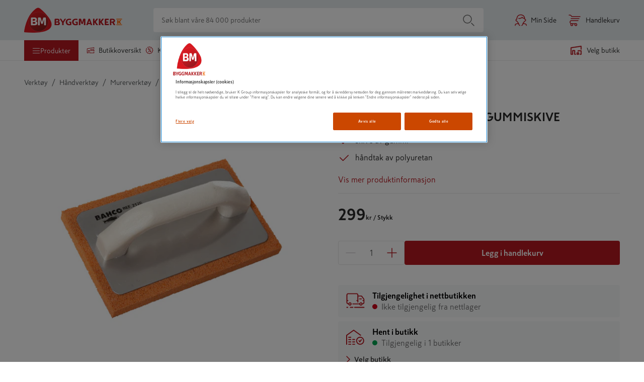

--- FILE ---
content_type: application/javascript; charset=utf-8
request_url: https://www.byggmakker.no/static/features-products-ProductPageContainer.bundle.c01b27b32a04f346e6f1.js
body_size: 42006
content:
/*! For license information please see features-products-ProductPageContainer.bundle.c01b27b32a04f346e6f1.js.LICENSE.txt */
"use strict";(self.__LOADABLE_LOADED_CHUNKS__=self.__LOADABLE_LOADED_CHUNKS__||[]).push([[2331,2433,3471,3763,4470,5407,6125,6767,6771,6984,8625],{4470:(e,t,a)=>{a.r(t),a.d(t,{default:()=>s});var i=a(96540);function r(){return r=Object.assign?Object.assign.bind():function(e){for(var t=1;t<arguments.length;t++){var a=arguments[t];for(var i in a)({}).hasOwnProperty.call(a,i)&&(e[i]=a[i])}return e},r.apply(null,arguments)}const s=e=>i.createElement("svg",r({className:`icon thumb-up-color ${e.className||""}`,width:"16px",height:"16px",viewBox:"0 0 16 16",xmlns:"http://www.w3.org/2000/svg",role:"img"},e),i.createElement("path",{d:"M3.25 7H0.75c-0.414 0 -0.75 0.336 -0.75 0.75v7.5c0 0.414 0.336 0.75 0.75 0.75h2.5c0.414 0 0.75 -0.336 0.75 -0.75V7.75c0 -0.414 -0.336 -0.75 -0.75 -0.75zM2 14.75c-0.414 0 -0.75 -0.336 -0.75 -0.75s0.336 -0.75 0.75 -0.75 0.75 0.336 0.75 0.75 -0.336 0.75 -0.75 0.75zM12 2.545c0 1.325 -0.812 2.069 -1.04 2.955h3.179c1.044 0 1.856 0.867 1.861 1.816 0.003 0.561 -0.236 1.164 -0.607 1.537l-0.003 0.003c0.307 0.729 0.257 1.751 -0.291 2.483 0.271 0.809 -0.002 1.803 -0.512 2.336 0.134 0.55 0.07 1.018 -0.192 1.395C13.756 15.987 12.175 16 10.839 16l-0.089 0c-1.509 -0.001 -2.744 -0.55 -3.736 -0.991 -0.499 -0.222 -1.151 -0.496 -1.645 -0.506 -0.204 -0.004 -0.368 -0.171 -0.368 -0.375v-6.68c0 -0.1 0.04 -0.196 0.111 -0.266 1.238 -1.223 1.77 -2.518 2.785 -3.535 0.463 -0.464 0.631 -1.164 0.794 -1.841C8.829 1.228 9.119 0 9.75 0c0.75 0 2.25 0.25 2.25 2.545z"})," ")},8945:(e,t,a)=>{a.d(t,{w:()=>i});const i={colors:{orange:{base:"#cb4700",darker:"#a72b00",lighter:"#cb6d40"},purple:{base:"#330072",lighter:"#664095",lightest:"#9980b9",pale:"#f5f3f8",darker:"#28005a",dark:"#1a0336"},white:"#fff",black:{base:"#000",almostBlack:"#232525",lighter:"#2d2f2e"},red:{red1:"#B81921"},gray:{base:"#707070",gray2:"#b4b4b4",gray3:"#dcdcdc",gray4:"#eaeaea",gray5:"#f8f8f8",gray6:"#f0f0f0",gray7:"#dbdcdc",gray8:"#404040",b2b:"#54585a"},fontColor:"#292929",linkColor:"#288ca2",status:{ok:"#4ad771",failed:"#d0021b",attention:"#f8e83b"},alert:{base:"#f8574a",withOpacity:"rgba(248, 87, 74, 0.15)"},energyClass:{e:"#ed1b24",d:"#f37020",c:"#fcb913",b:"#fef200",a:"#c0d731",ap:"#50b849",app:"#00a652",appp:"#00a652"}},mediaQuery:{xs:"375px",small:"37.5em",medium:"56.25em",large:"76.25em"},space:{small:"8px",micro:"4px",medium:"16px",large:"24px",xl:"32px",xxl:"64px"},styles:{borderRadius:"4px"}}},16984:(e,t,a)=>{a.r(t),a.d(t,{default:()=>l});var i=a(96540),r=a(46942),s=a.n(r);function n(){return n=Object.assign?Object.assign.bind():function(e){for(var t=1;t<arguments.length;t++){var a=arguments[t];for(var i in a)({}).hasOwnProperty.call(a,i)&&(e[i]=a[i])}return e},n.apply(null,arguments)}const l=e=>{let{className:t,title:a="Manual",hidden:r=!0,...l}=e;return i.createElement("svg",n({width:24,height:24,className:s()("icon","icon-manual",t),"aria-hidden":r,viewBox:"0 0 24 24"},l),i.createElement("title",null,a),i.createElement("defs",null,i.createElement("path",{d:"M19.122 8.564a.582.582 0 0 0-.053-.116.305.305 0 0 0-.095-.094L13.852 3.21a1.894 1.894 0 0 0-.126-.116.395.395 0 0 0-.126-.074.234.234 0 0 1-.074-.01.173.173 0 0 0-.053-.011.234.234 0 0 0-.074.01.173.173 0 0 1-.052.011H5.632a.597.597 0 0 0-.453.19.624.624 0 0 0-.179.442c0 .183.06.338.18.464.119.127.27.19.452.19h7.061v4.49a.63.63 0 0 0 .19.463.63.63 0 0 0 .464.19h4.49v10.264H6.285V6.224a.607.607 0 0 0-.19-.442.63.63 0 0 0-.464-.19.597.597 0 0 0-.453.19.624.624 0 0 0-.179.443v14.143c0 .168.06.316.18.442.119.127.27.19.452.19H18.49a.607.607 0 0 0 .443-.19.607.607 0 0 0 .19-.442V8.796c0-.014.003-.031.01-.052a.234.234 0 0 0 .01-.074.173.173 0 0 0-.01-.053.234.234 0 0 1-.01-.074v.021zm-5.143-.4v-2.95l2.95 2.95h-2.95zm-.061 3.857H8.775a.65.65 0 0 0-.464.18.597.597 0 0 0-.19.452.63.63 0 0 0 .19.464.63.63 0 0 0 .464.19h5.143a.607.607 0 0 0 .443-.19.63.63 0 0 0 .19-.464.597.597 0 0 0-.19-.453.624.624 0 0 0-.443-.179zm0 3.836H8.775a.63.63 0 0 0-.464.19.63.63 0 0 0-.19.464c0 .182.064.333.19.453a.65.65 0 0 0 .464.179h5.143c.169 0 .316-.06.443-.18.126-.119.19-.27.19-.452a.63.63 0 0 0-.19-.464.607.607 0 0 0-.443-.19z",id:"manual"})),i.createElement("g",{fill:"none",fillRule:"evenodd"},i.createElement("mask",{fill:"#fff"},i.createElement("use",{xlinkHref:"#manual"})),i.createElement("use",{fill:"#000",fillRule:"nonzero",xlinkHref:"#manual"})))}},21020:(e,t,a)=>{a(45228);var i=a(96540),r=60103;if(t.Fragment=60107,"function"==typeof Symbol&&Symbol.for){var s=Symbol.for;r=s("react.element"),t.Fragment=s("react.fragment")}var n=i.__SECRET_INTERNALS_DO_NOT_USE_OR_YOU_WILL_BE_FIRED.ReactCurrentOwner,l=Object.prototype.hasOwnProperty,o={key:!0,ref:!0,__self:!0,__source:!0};function c(e,t,a){var i,s={},c=null,d=null;for(i in void 0!==a&&(c=""+a),void 0!==t.key&&(c=""+t.key),void 0!==t.ref&&(d=t.ref),t)l.call(t,i)&&!o.hasOwnProperty(i)&&(s[i]=t[i]);if(e&&e.defaultProps)for(i in t=e.defaultProps)void 0===s[i]&&(s[i]=t[i]);return{$$typeof:r,type:e,key:c,ref:d,props:s,_owner:n.current}}t.jsx=c,t.jsxs=c},25001:(e,t,a)=>{var i=a(74848).jsx,r=/(\r\n|\r|\n)/g;e.exports=function(e){return"string"!=typeof e?e:e.split(r).map(function(e,t){return e.match(r)?i("br",{key:t}):e})}},25407:(e,t,a)=>{a.r(t),a.d(t,{default:()=>s});var i=a(96540);function r(){return r=Object.assign?Object.assign.bind():function(e){for(var t=1;t<arguments.length;t++){var a=arguments[t];for(var i in a)({}).hasOwnProperty.call(a,i)&&(e[i]=a[i])}return e},r.apply(null,arguments)}const s=e=>i.createElement("svg",r({className:`icon thumb-down-color ${e.className||""}`,width:"16px",height:"16px",viewBox:"0 0 16 16",xmlns:"http://www.w3.org/2000/svg",role:"img"},e),i.createElement("path",{d:"M0 1.75v7.5c0 0.414 0.336 0.75 0.75 0.75h2.5c0.414 0 0.75 -0.336 0.75 -0.75V1.75c0 -0.414 -0.336 -0.75 -0.75 -0.75H0.75C0.336 1 0 1.336 0 1.75zm1.25 6.25c0 -0.414 0.336 -0.75 0.75 -0.75s0.75 0.336 0.75 0.75 -0.336 0.75 -0.75 0.75 -0.75 -0.336 -0.75 -0.75zm8.5 8c-0.63 0 -0.922 -1.228 -1.06 -1.806 -0.162 -0.677 -0.331 -1.377 -0.794 -1.841 -1.014 -1.016 -1.547 -2.311 -2.785 -3.534a0.374 0.374 0 0 1 -0.111 -0.266V1.872c0 -0.205 0.164 -0.371 0.368 -0.375 0.494 -0.009 1.146 -0.284 1.646 -0.506C8.006 0.55 9.241 0.001 10.75 0h0.089c1.337 0 2.918 0.013 3.555 0.93 0.262 0.377 0.326 0.845 0.192 1.394 0.51 0.533 0.783 1.527 0.512 2.336 0.548 0.732 0.598 1.754 0.291 2.483l0.003 0.003c0.372 0.374 0.61 0.977 0.607 1.538 -0.005 0.949 -0.818 1.815 -1.861 1.815H10.96C11.189 11.386 12 12.129 12 13.454 12 15.75 10.5 16 9.75 16z"})," ")},31715:()=>{},33763:(e,t,a)=>{a.r(t),a.d(t,{default:()=>n});var i=a(96540),r=a(46942),s=a.n(r);a(32244),a(91731);const n=e=>{let{className:t,hidden:a=!0,title:r="Price history euro"}=e;return i.createElement("svg",{width:24,height:24,viewBox:"0 0 24 24",fill:"none",xmlns:"http://www.w3.org/2000/svg",className:s()("icon","icon-price-history-eur",t),"aria-hidden":a},i.createElement("title",null,r),i.createElement("path",{fillRule:"evenodd",clipRule:"evenodd",d:"M14.3385 0.998101C20.4148 2.28965 24.2936 8.26245 23.002 14.3387C21.7105 20.415 15.7377 24.2938 9.6614 23.0022C8.55246 22.7665 7.49968 22.371 6.52758 21.8302C6.16561 21.6288 6.03541 21.1722 6.23677 20.8102C6.43813 20.4482 6.89481 20.318 7.25678 20.5194C8.0987 20.9877 9.01087 21.3304 9.97327 21.535C15.2392 22.6543 20.4155 19.2928 21.5348 14.0268C22.6541 8.7609 19.2926 3.58463 14.0267 2.46532C8.76071 1.34601 3.58444 4.70752 2.46513 9.97346C2.11304 11.6299 2.19763 13.3113 2.68611 14.8832L4.24426 13.2547C4.53315 12.9578 5.00798 12.9514 5.30482 13.2403C5.60166 13.5292 5.6081 14.004 5.3192 14.3009L2.93823 16.7748C2.56801 17.1552 1.93062 17.0412 1.71526 16.556C0.761297 14.407 0.498643 12.0105 0.997909 9.6616C2.28946 3.58533 8.26225 -0.293449 14.3385 0.998101Z",fill:"currentColor"}),i.createElement("path",{d:"M13.3381 10.5456C13.671 10.5456 13.8919 10.9158 13.7524 11.2402C13.6779 11.4136 13.5161 11.5247 13.3381 11.5247H8.45691C8.14021 11.5247 7.91985 11.187 8.02819 10.8677C8.0938 10.6743 8.26512 10.5456 8.45691 10.5456H13.3381ZM12.5349 12.4753C12.8719 12.4753 13.0949 12.8508 12.9524 13.1785C12.8768 13.3526 12.714 13.4639 12.5349 13.4639H8.46107C8.14191 13.4639 7.91945 13.1241 8.02771 12.8019C8.09357 12.6059 8.2669 12.4753 8.46107 12.4753H12.5349ZM14.7828 7.66907C15.0004 7.83015 15.0554 8.14048 14.9437 8.39755L14.89 8.52104C14.7489 8.84572 14.3561 8.93606 14.0687 8.7538C13.8738 8.63023 13.6641 8.532 13.4397 8.45913C13.2152 8.38308 12.9746 8.34506 12.7177 8.34506C12.2452 8.34506 11.8244 8.48131 11.4552 8.7538C11.0861 9.0263 10.7952 9.43504 10.5826 9.98004C10.3729 10.5219 10.2681 11.1968 10.2681 12.0048C10.2681 12.8127 10.3729 13.4876 10.5826 14.0295C10.7952 14.5713 11.0861 14.9785 11.4552 15.251C11.8244 15.5203 12.2452 15.6549 12.7177 15.6549C12.9775 15.6549 13.2197 15.6185 13.4441 15.5456C13.6715 15.4728 13.8782 15.3777 14.0642 15.2605C14.3359 15.0874 14.7057 15.1754 14.8425 15.481L14.9118 15.6358C15.0291 15.8981 14.9751 16.2178 14.7496 16.3793C14.5268 16.5388 14.2836 16.6681 14.02 16.7671C13.6065 16.9224 13.1724 17 12.7177 17C11.9764 17 11.3194 16.7988 10.7465 16.3964C10.1766 15.994 9.72917 15.4205 9.40433 14.6759C9.0795 13.9281 8.91708 13.0377 8.91708 12.0048C8.91708 10.9686 9.0795 10.0767 9.40433 9.3289C9.72917 8.58112 10.1766 8.00602 10.7465 7.60361C11.3194 7.2012 11.9764 7 12.7177 7C13.1901 7 13.6302 7.08397 14.0377 7.2519C14.3044 7.35974 14.5528 7.4988 14.7828 7.66907Z",fill:"currentColor"}))}},36771:(e,t,a)=>{a.r(t),a.d(t,{default:()=>s});var i=a(96540);function r(){return r=Object.assign?Object.assign.bind():function(e){for(var t=1;t<arguments.length;t++){var a=arguments[t];for(var i in a)({}).hasOwnProperty.call(a,i)&&(e[i]=a[i])}return e},r.apply(null,arguments)}const s=e=>i.createElement("svg",r({className:`icon ban ${e.className||""}`,width:16,height:16,viewBox:"0 0 16 16",xmlns:"http://www.w3.org/2000/svg",role:"img"},e),i.createElement("path",{d:"M8 0.25C3.72 0.25 0.25 3.72 0.25 8s3.47 7.75 7.75 7.75 7.75 -3.47 7.75 -7.75S12.28 0.25 8 0.25zm4.066 3.684c2.045 2.045 2.188 5.171 0.646 7.364L4.702 3.288c2.194 -1.542 5.32 -1.398 7.364 0.646zM3.934 12.066c-2.045 -2.045 -2.188 -5.171 -0.646 -7.364L11.298 12.712c-2.194 1.542 -5.32 1.398 -7.364 -0.646z"}))},48625:(e,t,a)=>{a.r(t),a.d(t,{default:()=>r});var i=a(96540);function r(e){const t=e.dark?"#D7D6D7":"#E7E7E7";return i.createElement("svg",{width:"96",height:"16",viewBox:"0 0 96 16",fill:"none",xmlns:"http://www.w3.org/2000/svg"},i.createElement("title",null,e.title??"star rating"),Array(5).fill(t).map((t,a)=>{const r=a<e.active?"#FF6B00":t,s=0===a?"":2*a,n=2*a+1;return i.createElement("path",{key:a,fillRule:"evenodd",clipRule:s,d:`M${s}8 12L${s}3.2977 14.4721L${s}4.1958 9.23607L${s}0.3915 5.52786L${s}5.6489 4.76393L${s}8 0L${n}0.3511 4.76393L${n}5.6085 5.52786L${n}1.8042 9.23607L${n}2.7023 14.4721L${s}8 12Z`,fill:r})}))}},52331:(e,t,a)=>{a.r(t),a.d(t,{default:()=>l});var i=a(96540),r=a(46942),s=a.n(r);function n(){return n=Object.assign?Object.assign.bind():function(e){for(var t=1;t<arguments.length;t++){var a=arguments[t];for(var i in a)({}).hasOwnProperty.call(a,i)&&(e[i]=a[i])}return e},n.apply(null,arguments)}a(32244);const l=e=>{let{className:t,hidden:a=!0,title:r="Change Store",...l}=e;return i.createElement("svg",n({width:24,height:24,className:s()("icon",t),"aria-hidden":a,viewBox:"0 0 24 24"},l),i.createElement("title",null,r),i.createElement("path",{fillRule:"evenodd",clipRule:"evenodd",d:"M16.0303 11.4697L19.5303 14.9697C19.5549 14.9943 19.5778 15.0206 19.5988 15.0484L19.5303 14.9697C19.5648 15.0041 19.5952 15.0411 19.6215 15.08C19.6325 15.0963 19.6432 15.1135 19.6531 15.1311C19.6613 15.1454 19.6689 15.16 19.6761 15.1748C19.6846 15.1925 19.6926 15.2109 19.6998 15.2297C19.704 15.2405 19.7077 15.2509 19.7112 15.2613C19.7184 15.2827 19.7248 15.3052 19.7302 15.328C19.733 15.3403 19.7354 15.352 19.7376 15.3637C19.7413 15.3832 19.7442 15.4039 19.7463 15.4248C19.7478 15.4409 19.7489 15.4562 19.7495 15.4716C19.7498 15.4804 19.75 15.4902 19.75 15.5L19.7494 15.5294C19.7489 15.5441 19.7479 15.5588 19.7464 15.5734L19.75 15.5C19.75 15.5468 19.7457 15.5927 19.7375 15.6372C19.7354 15.648 19.733 15.6597 19.7303 15.6714C19.7248 15.6948 19.7184 15.7173 19.711 15.7393C19.7077 15.7491 19.704 15.7595 19.7 15.7698C19.6925 15.7891 19.6846 15.8075 19.6759 15.8255C19.6689 15.84 19.6613 15.8546 19.6531 15.869C19.6432 15.8865 19.6325 15.9037 19.6212 15.9203C19.6143 15.9307 19.6068 15.9411 19.599 15.9514C19.5971 15.9539 19.5954 15.9561 19.5937 15.9583L19.5303 16.0303L16.0303 19.5303C15.7374 19.8232 15.2626 19.8232 14.9697 19.5303C14.6768 19.2374 14.6768 18.7626 14.9697 18.4697L17.19 16.249L5 16.25C4.58579 16.25 4.25 15.9142 4.25 15.5C4.25 15.0858 4.58579 14.75 5 14.75L17.188 14.749L14.9697 12.5303C14.6768 12.2374 14.6768 11.7626 14.9697 11.4697C15.2626 11.1768 15.7374 11.1768 16.0303 11.4697ZM9.03033 4.46967C9.32322 4.76256 9.32322 5.23744 9.03033 5.53033L6.81 7.75H19C19.4142 7.75 19.75 8.08579 19.75 8.5C19.75 8.91421 19.4142 9.25 19 9.25H6.81L9.03033 11.4697C9.32322 11.7626 9.32322 12.2374 9.03033 12.5303C8.73744 12.8232 8.26256 12.8232 7.96967 12.5303L4.46967 9.03033L4.40627 8.9583C4.40456 8.95608 4.40285 8.95386 4.40116 8.95162L4.46967 9.03033C4.43523 8.99589 4.40484 8.95893 4.3785 8.92005C4.36746 8.90366 4.35681 8.88651 4.34686 8.86892C4.3387 8.85462 4.33106 8.83999 4.32393 8.82517C4.31544 8.80751 4.30745 8.78909 4.30019 8.77031C4.29603 8.75946 4.2923 8.74909 4.28881 8.73866C4.28158 8.71728 4.27517 8.69483 4.26981 8.67197C4.26701 8.65973 4.26458 8.64803 4.26242 8.6363C4.25891 8.61767 4.25606 8.59792 4.254 8.57793C4.25192 8.55747 4.25066 8.53747 4.2502 8.51745C4.25007 8.5116 4.25 8.50581 4.25 8.5L4.25018 8.48355C4.25062 8.4632 4.25189 8.44286 4.25398 8.4226L4.25 8.5C4.25 8.45315 4.25429 8.40731 4.26251 8.36284C4.26458 8.35197 4.26701 8.34027 4.26973 8.32863C4.27517 8.30517 4.28158 8.28272 4.28898 8.26072C4.2923 8.25091 4.29603 8.24054 4.29999 8.23025C4.30745 8.21091 4.31545 8.19249 4.32414 8.17447C4.33106 8.16001 4.3387 8.14538 4.34686 8.13095C4.35681 8.11349 4.36746 8.09634 4.37876 8.07967C4.38569 8.06934 4.39318 8.05887 4.40097 8.04856C4.42217 8.02057 4.44507 7.99427 4.46967 7.96967L7.96967 4.46967C8.26256 4.17678 8.73744 4.17678 9.03033 4.46967Z",fill:"#cb4700"}))}},66125:(e,t,a)=>{a.r(t),a.d(t,{default:()=>s});var i=a(96540);function r(){return r=Object.assign?Object.assign.bind():function(e){for(var t=1;t<arguments.length;t++){var a=arguments[t];for(var i in a)({}).hasOwnProperty.call(a,i)&&(e[i]=a[i])}return e},r.apply(null,arguments)}const s=e=>{let{title:t="ShoppingListAdd",hidden:a=!0,fill:s="#B81921",...n}=e;return i.createElement("svg",r({"aria-hidden":a,width:"24",height:"24",viewBox:"0 0 24 24",fill:"none",xmlns:"http://www.w3.org/2000/svg"},n),i.createElement("title",null,t),i.createElement("path",{fillRule:"evenodd",clipRule:"evenodd",d:"M17.5 15.75C17.9142 15.75 18.25 16.0858 18.25 16.5V18.75H20.5C20.8797 18.75 21.1935 19.0322 21.2432 19.3982L21.25 19.5C21.25 19.9142 20.9142 20.25 20.5 20.25H18.25V22.5C18.25 22.8797 17.9678 23.1935 17.6018 23.2432L17.5 23.25C17.0858 23.25 16.75 22.9142 16.75 22.5V20.25H14.5C14.1203 20.25 13.8065 19.9678 13.7568 19.6018L13.75 19.5C13.75 19.0858 14.0858 18.75 14.5 18.75H16.75V16.5C16.75 16.1203 17.0322 15.8065 17.3982 15.7568L17.5 15.75ZM18.6176 1.75C19.5415 1.75 20.25 2.55294 20.25 3.5V14C20.25 14.4142 19.9142 14.75 19.5 14.75C19.0858 14.75 18.75 14.4142 18.75 14V3.5C18.75 3.34249 18.6684 3.25 18.6176 3.25H5.38235C5.33161 3.25 5.25 3.34249 5.25 3.5V19.9431C6.32869 19.1572 7.82795 19.2673 8.78033 20.2197C9.17779 20.6171 9.82221 20.6171 10.2197 20.2197C10.5288 19.9105 10.8993 19.6892 11.3035 19.5711C11.7011 19.455 12.1176 19.6832 12.2337 20.0808C12.3498 20.4784 12.1216 20.8949 11.724 21.011C11.5635 21.0579 11.4127 21.148 11.2803 21.2803C10.2971 22.2636 8.70292 22.2636 7.71967 21.2803C7.27827 20.8389 6.57557 20.8 6.08813 21.19L4.96852 22.0857C4.47745 22.4785 3.75 22.1289 3.75 21.5V3.5C3.75 2.55294 4.45848 1.75 5.38235 1.75H18.6176ZM8 13.75C8.41421 13.75 8.75 14.0858 8.75 14.5C8.75 14.9142 8.41421 15.25 8 15.25H7.5C7.08579 15.25 6.75 14.9142 6.75 14.5C6.75 14.0858 7.08579 13.75 7.5 13.75H8ZM15.15 13.75C15.4814 13.75 15.75 14.0858 15.75 14.5C15.75 14.9142 15.4814 15.25 15.15 15.25H10.35C10.0186 15.25 9.75 14.9142 9.75 14.5C9.75 14.0858 10.0186 13.75 10.35 13.75H15.15ZM8 9.75C8.41421 9.75 8.75 10.0858 8.75 10.5C8.75 10.9142 8.41421 11.25 8 11.25H7.5C7.08579 11.25 6.75 10.9142 6.75 10.5C6.75 10.0858 7.08579 9.75 7.5 9.75H8ZM15 9.75C15.4142 9.75 15.75 10.0858 15.75 10.5C15.75 10.9142 15.4142 11.25 15 11.25H10.5C10.0858 11.25 9.75 10.9142 9.75 10.5C9.75 10.0858 10.0858 9.75 10.5 9.75H15ZM8 5.75C8.41421 5.75 8.75 6.08579 8.75 6.5C8.75 6.91421 8.41421 7.25 8 7.25H7.5C7.08579 7.25 6.75 6.91421 6.75 6.5C6.75 6.08579 7.08579 5.75 7.5 5.75H8ZM16.5 5.75C16.9142 5.75 17.25 6.08579 17.25 6.5C17.25 6.91421 16.9142 7.25 16.5 7.25H10.5C10.0858 7.25 9.75 6.91421 9.75 6.5C9.75 6.08579 10.0858 5.75 10.5 5.75H16.5Z",fill:s}))}},69273:(e,t,a)=>{a.d(t,{PG:()=>n,VW:()=>s,wZ:()=>r});const i=/\d+(?:[\.,]\d+)?/;function r(e){return e.reduce((e,t)=>({area:e.area+(t.area||0)+(t.width||0)*(t.height||0)/1e6,height:e.height,width:e.width,absorbent:e.absorbent}),{area:0,width:0,height:0,absorbent:!0})}function s(e,t){const a=t?[e.height,e.width]:[e.area];for(const e of a){const t=Number(e);if(!i.test(t.toString())||isNaN(t)||t<=0)return!1}return!0}const n=(e,t)=>e.map((e,a)=>({id:"surface_"+a,products:[{ean:t}],measurements:Object.fromEntries(Object.entries(e).filter(e=>{let[t,a]=e;return!!a}))}))},73471:(e,t,a)=>{a.r(t),a.d(t,{default:()=>n});var i=a(96540),r=a(46942),s=a.n(r);const n=e=>i.createElement("svg",{className:s()(e.className,"deck-planner-mobile"),id:"Layer_1","data-name":"Layer 1",xmlns:"http://www.w3.org/2000/svg",viewBox:e.viewBox||"0 0 299.23 250",width:"24",height:"24"},i.createElement("defs",null,i.createElement("clipPath",{id:"clip-path",transform:"translate(-0.49 -0.49)"},i.createElement("rect",{className:"cls-1",x:"0.48",y:"0.49",width:"298.05",height:"250"}))),i.createElement("g",{className:"cls-2"},i.createElement("path",{className:"cls-3",d:"M299.57,86.87a7.33,7.33,0,0,0-4.22-6.53h0a6.58,6.58,0,0,0-.87-.35L255.28,67.38c.71-.68,12.6-10.24,12.62-10.82l-2.36-1.72,2.38,1.69A7.23,7.23,0,0,0,269.27,53c0-.24,0-.46,0-.72V35.78a7.35,7.35,0,0,0-3.52-6.3,7.13,7.13,0,0,0-1.61-.74L177.46.83A7.64,7.64,0,0,0,175.62.5a7.31,7.31,0,0,0-5.07,1.68C169.73,3.06,2.77,141.84,2.23,142.77a7.29,7.29,0,0,0-1.4,2.58,0,0,0,0,1,0,0c.57.13,2.22.62,2.8.8l-2.8-.8C.24,146,.61,162.77.51,164a7.33,7.33,0,0,0,1.42,4.38c-.54,2.72,41.75,13.2,43.75,14.38-1.87,1.91-13.7,10.6-14.34,13.19a7.44,7.44,0,0,0-.56,2.83c.16,1.73-.42,17.77.43,19l2.76-1-2.74,1a7.35,7.35,0,0,0,4.6,4.44c.36.11,86.71,27.92,87.05,28a7.3,7.3,0,0,0,3.35.15,7.42,7.42,0,0,0,3.33-1.59c.13,0,167.47-139.77,167.59-139.83a7.32,7.32,0,0,0,1.73-2.35c1.69-2.89.22-16.6.69-19.72m-11.39,17.21L129.53,236.45V224.3L288.18,91.94ZM238.76,30.41l14.62,4.7-159.45,133-10.52-3.38-6.57-2.13-43.67-14-6.58-2.11L17,143.4l159.45-133,13.2,4.25,6.58,2.11,35.93,11.57M257.62,50.8,99,183.17l.29-8.06L258.5,41.57ZM7.23,147.93l83.27,26V186.8l-83.27-26Zm263-65.88,13.38,4.3-159.45,133L101,211.93l-6.57-1.83-26.91-8.95L60.94,199l-13.65-4.38,13.62-11.37,32.58,10.49a4.38,4.38,0,0,0,3.91-.57C97.76,193,241.31,73.11,241.67,72.84l22,7.09M37.21,199.75l83.56,27.74V239.8L37.21,212.06Z",transform:"translate(-0.49 -0.49)"})),i.createElement("g",{className:"cls-2"},i.createElement("path",{className:"cls-4",d:"M209.22,217.63A58.66,58.66,0,1,0,150.57,159a58.65,58.65,0,0,0,58.65,58.66",transform:"translate(-0.49 -0.49)"}),i.createElement("circle",{className:"cls-5",cx:"208.73",cy:"158.49",r:"58.65"})),i.createElement("text",{className:"cls-6",transform:"translate(174.92 188.02)"},"€"))},74269:(e,t,a)=>{a.d(t,{A:()=>n});var i=a(96540),r=a(61225);const s=(e,t)=>({type:"abTest/variant/set",payload:{abTestName:e,variant:t}});function n(e,t,a){const n=(0,r.wA)();(0,i.useEffect)(()=>{t&&t.variantId!==e&&n(s(a,e))},[e,t,a,n])}},74848:(e,t,a)=>{e.exports=a(21020)},83948:(e,t,a)=>{a.r(t),a.d(t,{default:()=>lr});var i=a(96540),r=a(54148),s=a(61225),n=a(67280),l=a(4832),o=a(36309),c=a(51199),d=a(14046),u=a(34291),p=a(91332);const m=e=>{let{className:t,width:a}=e;return a?i.createElement("span",{className:`text-row-placeholder ${t}`,style:{width:a}}):i.createElement("span",{className:`text-row-placeholder ${t}`})};var h=a(21231),g=a(35378);const y=e=>{const t=(0,g.N4)(e=>e.featureFlags?.enableNewShoppingListModal),a=e.productName&&e.productName.length?i.createElement("h1",{className:"product-heading__product-name "+(t?"modal-spacing":""),"data-cy":"product-heading-product-name"},e.productName):i.createElement(m,{className:"product-heading__product-name"}),r=e.brandName&&e.brandName.length?i.createElement(u.N_,{className:"product-heading__brand-name",to:`/${(0,h.Ay)("routes.brands")}/${(0,p.A)(e.brandName,{lower:!0})}`},e.brandName):i.createElement(m,{className:"product-heading__brand-name"});return i.createElement("div",{className:`product-heading ${e.className?e.className:""}`},a,r)};var b=a(46942),v=a.n(b),E=a(74375),_=a(54615),f=a(72276),C=a(13850),N=a(24635),A=a(26682);const S=e=>{const t=(0,i.useRef)(null),a=(0,i.useCallback)(()=>{e.handleProductImageClick&&(0,A.xl)()&&e.handleProductImageClick(e.activeSlide)},[e]);return(0,i.useEffect)(()=>{const a=t.current;if(!e.isSelectable||!a)return;const i=(r=a,r.parentElement?.parentElement?.parentElement?.classList);var r;i?.contains("slick-cloned")&&!i?.contains("slick-current")&&(a.tabIndex=-1)},[e.isSelectable]),!e.handleProductImageClick||(0,A.xl)(),i.createElement("button",{ref:t,className:"active-product-image","data-cy":"active-product-image",onClick:a,"aria-label":(0,h.Ay)("carousel.openLargeSlider"),tabIndex:e.isSelectable?0:-1},e.children)};var P=a(57387),k=a(77518),w=a(63173),I=a(23017),T=a(56996),L=a(42516),O=a(31660),F=a(43806),B=a(57522),R=a(89026);class x extends i.Component{constructor(e){super(e),this.state={activeSlide:0,showThumbnailsFromIndex:0,isFullScreenCarousel:!1,showVertically:!1,currentSlideAnnouncement:""},this.onThumbnailClick=this.onThumbnailClick.bind(this),this.onAfterSlideChange=this.onAfterSlideChange.bind(this),this.onShowNextThumbnails=this.onShowNextThumbnails.bind(this),this.onShowPrevThumbnails=this.onShowPrevThumbnails.bind(this),this.openFullScreenCarousel=this.openFullScreenCarousel.bind(this),this.closeFullScreenCarousel=this.closeFullScreenCarousel.bind(this)}render(){if(this.props.status===w.sd.PENDING)return this.getPlaceholder();if(this.props.media){const e=!1;return e?this.getPlaceholder(e):this.getCarousel()}return this.getPlaceholder()}onThumbnailClick(e){this.carousel?.goToSlide(e),this.setState({activeSlide:e})}onAfterSlideChange(e){this.setState((t,a)=>({activeSlide:e,currentSlideAnnouncement:`${(0,h.Ay)("product.carouselSlideAnnouncement",{currentItem:e+1,totalItems:a.media.length})}`}))}isPossibleToShowMoreThumbnails(){return this.state.showThumbnailsFromIndex<this.props.media.length-5}onShowNextThumbnails(){this.isPossibleToShowMoreThumbnails()&&this.setState({showThumbnailsFromIndex:this.state.showThumbnailsFromIndex+1})}isPossibleToShowPrevThumbnails(){return this.state.showThumbnailsFromIndex>0}onShowPrevThumbnails(){this.isPossibleToShowPrevThumbnails()&&this.setState({showThumbnailsFromIndex:this.state.showThumbnailsFromIndex-1})}getPlaceholder(){return arguments.length>0&&void 0!==arguments[0]&&arguments[0]?i.createElement("div",{className:"product-images-and-videos"},i.createElement(R.A,null)):i.createElement("div",{className:"media-placeholder"},i.createElement("div",{className:"media-placeholder__content"}))}openFullScreenCarousel(){(0,A.xl)()||this.setState({isFullScreenCarousel:!0})}closeFullScreenCarousel(){this.setState({isFullScreenCarousel:!1})}getCarousel(){const{media:e,productId:t,price:a,selectedEan:r,brand:s,showVertically:n,storeAvailabilities:l,selectedAgreementStoreId:o,productIsOutgoing:c,isOutlet:d}=this.props,u=[],p=[];this.props.productCreationDate&&(0,L.Gj)(this.props.productCreationDate),n&&!this.state.showVertically&&this.setState({showVertically:!0}),!n&&this.state.showVertically&&this.setState({showVertically:!1}),e.forEach((e,t)=>{const a=(0,h.Ay)("product.carouselImageAltText",{productNumber:t+1});u.push(i.createElement("div",{className:"product-images-and-videos__media",key:e.url,onClick:this.openFullScreenCarousel},!1,i.createElement(S,{handleProductImageClick:this.props.handleProductImageClick,activeSlide:this.state.activeSlide,isSelectable:this.state.activeSlide===t},(0,k.xy)(e)?i.createElement(P.A,{videoId:e.youtubeId,width:N.AL,height:N.H6,thumbnailAltText:a}):(0,k.aR)(e)?i.createElement(P.A,{videoId:e.vimeoId,width:N.AL,height:N.H6,isVimeo:!0,vimeoHash:e.vimeoHash,thumbnailAltText:a}):i.createElement(f.A,{altText:a,image:e,width:N.AL,height:N.H6}))));const r=t>=this.state.showThumbnailsFromIndex&&t<this.state.showThumbnailsFromIndex+5;p.push(i.createElement(C.A,{altText:a,key:e.url,media:e,isActive:this.state.activeSlide===t,onClick:this.onThumbnailClick.bind(this,t),isVisible:r,"aria-label":(0,h.Ay)("carousel.dotButton",{index:t+1})}))});const m=(0,L.SE)(a),g=!!m&&m>=this.props.discountPercentage;return i.createElement("div",{className:"product-images-and-videos",role:"region","aria-label":(0,h.Ay)("carousel.productMedia.header")},i.createElement("p",{className:"product-images-and-videos__hidden-text"},(0,h.Ay)("product.assistiveText")),i.createElement("div",{className:"product-images-and-videos__badge-container"},g&&i.createElement(T.A,{discountTag:`-${m}%`,campaignTag:a?.campaignTag,modifier:"medium"}),!1),!1,i.createElement(F.O,{explainer:this.state.currentSlideAnnouncement}),i.createElement(E.A,{ref:e=>this.carousel=e,className:v()("product-images-and-videos__slider",{vertical:this.state.showVertically}),afterChange:this.onAfterSlideChange,infinite:!0,isFullScreen:this.state.isFullScreenCarousel,closeFullScreenCarousel:this.closeFullScreenCarousel,ariaLabel:(0,h.Ay)("product.carouselLabel")},u),p&&p.length>1&&i.createElement("div",{className:v()("product-images-and-videos__thumbnails-container",{vertical:this.state.showVertically})},i.createElement(_.A,{direction:this.state.showVertically?B.zc.UP:B.zc.LEFT,onClick:this.onShowPrevThumbnails,isVisible:this.isPossibleToShowPrevThumbnails()}),i.createElement("div",{className:v()("product-images-and-videos__thumbnails",{vertical:this.state.showVertically})},p),i.createElement(_.A,{direction:this.state.showVertically?B.zc.DOWN:B.zc.RIGHT,onClick:this.onShowNextThumbnails,isVisible:this.isPossibleToShowMoreThumbnails()})),!1)}}const D=(0,s.Ng)(e=>{const t=e.config.discountPercentage,a=e.storeSelector?.storesList.map(e=>e.lagerId||"")||[],i=e.availability?.productAvailability?.storeAvailabilities,r=e.agreement?.selectedAgreement?.storeId;return{discountPercentage:t,kbyggLocalCampaigns:a,storeAvailabilities:i,selectedAgreementStoreId:r}})((0,O.F)(x));var M=a(16984),U=a(56279),H=a(4620);const V=e=>{let{type:t,url:a,displayedName:r,openInNewTab:s,isBrochure:n}=e;const l=s?"_blank":"self",o=v()("attachment",{"attachment--brochure":n});return i.createElement("a",{href:a,className:o,download:!0,rel:"nofollow",target:l},i.createElement(M.default,null),r?i.createElement("span",{className:"attachment__label"},(0,L.mr)(r)):i.createElement("span",{className:"attachment__label"},H.r$[t]),n&&i.createElement(U.default,{className:"attachment__arrow-icon"}))};var $=a(44422),q=a.n($);function z(e){let{attribute:t}=e;return i.createElement(i.Fragment,null,i.createElement("dt",null," ",t.labelLocalized," "),i.createElement("dd",null,function(e){return function(e){return"True"===e.value?"":e.value}(e)}(t)))}function G(e){let{attributes:t}=e;return i.createElement(i.Fragment,null,t.map((e,t)=>i.createElement(z,{attribute:e,key:e.label||t})))}function W(e){let{attribute:t}=e;return i.createElement(i.Fragment,null,i.createElement("dt",null," ",function(e){return e.unitTranslation?[e.label,`(${e.unitTranslation})`].join(" "):e.label}(t)," "),i.createElement("dd",null,function(e){return function(e){return"true"===e.value.toLowerCase()}(e)?(0,h.Ay)("yes"):function(e){return"false"===e.value.toLowerCase()}(e)?(0,h.Ay)("no"):function(e){return function(e){return e.unitSymbol?`${e.value} ${e.unitSymbol}`:e.value}(e)}(e)}(t)))}function Y(e){let{attributes:t}=e;return i.createElement(i.Fragment,null,t.map(e=>e.value?i.createElement(W,{attribute:e,key:e.name}):null))}const j=(e,t,a)=>void 0!==q()([...t,"value"],e)&&void 0!==q()([...t,"unit"],e)&&(!a||Number(q()([...t,"value"],e))>0),Z=new Set(["environmentLabels"]),K=(new Set([H.cs]),e=>{let{schemaAttributes:t,measurements:a,warranty:r,countryOfOrigin:s,etimAttributes:n,isEtimTab:l,manufacturerInfo:o}=e;const c=j(a,["grossDimensions","height"]),d=j(a,["grossDimensions","length"]),u=j(a,["grossDimensions","width"]),p=j(a,["netWeight"],!0),m=j(a,["grossWeight"],!0),g=j(a,["netContent"],!0),[y,b]=(j(a,["area"],!0),[null,null]),v=(E=t,E?.filter(e=>e.label&&!Z.has(e.label)&&"False"!==e.value&&!(0,L.zU)(e)));var E;const _=v&&v.length>0,f=m||c;return i.createElement("div",{className:"product-attributes"},(_||!!r||n.length>0)&&i.createElement("div",{className:"product-attributes__content"},i.createElement("h3",null,(0,h.Ay)("product")),i.createElement("dl",null,p&&Q((0,h.Ay)("weight"),a.netWeight?.value,a.netWeight?.unit),!!r&&Q((0,h.Ay)("product.warranty"),r,(0,h.Ay)("months")),!!s&&"Finland"===s&&!1,_&&i.createElement(G,{attributes:v}),i.createElement(Y,{attributes:n}))),i.createElement("div",{className:"product-attributes__content"},f&&!l&&i.createElement(i.Fragment,null,i.createElement("h3",null,(0,h.Ay)("package")),i.createElement("dl",null,m&&Q((0,h.Ay)("weight"),a?.grossWeight?.value,a?.grossWeight?.unit),g&&Q((0,h.Ay)("netContent"),a?.netContent?.value,a?.netContent?.unit),c&&Q((0,h.Ay)("height"),a.grossDimensions?.height.value,a.grossDimensions?.height.unit),d&&Q((0,h.Ay)("length"),a.grossDimensions?.length.value,a.grossDimensions?.length.unit),u&&Q((0,h.Ay)("width"),a.grossDimensions?.width.value,a.grossDimensions?.width.unit),!1,b&&i.createElement(G,{attributes:b}))),!1))}),Q=(e,t,a)=>i.createElement(i.Fragment,null,i.createElement("dt",null,e),i.createElement("dd",null,t||""," ",a||"")),J=e=>i.createElement("div",{className:v()("tab-heading",`tab-heading__${e.className}`,{"tab-heading--active":e.activeTab===e.className}),"data-cy":"tab-heading"},i.createElement("button",{className:"tab-heading__button","data-cy":"tab-heading-button",onClick:e.onClick,"aria-expanded":e.activeTab===e.className},i.createElement("h2",{className:"tab-heading__title"},e.title)));var X=a(24664),ee=a(7695),te=a(90962),ae=a(76032);function ie(){return ie=Object.assign?Object.assign.bind():function(e){for(var t=1;t<arguments.length;t++){var a=arguments[t];for(var i in a)({}).hasOwnProperty.call(a,i)&&(e[i]=a[i])}return e},ie.apply(null,arguments)}const re={DANGEROUS_GOODS_SYMBOLS:["DANGEROUS_GOODS_SYMBOLS","Sub Dangerous Goods Symbols"],SAFETY_INSTRUCTIONS:["SAFETY_INSTRUCTIONS","Safety Data Sheet","Sub Safety Data Sheet"],CE_MARK:["CE_MARK","Sub CE Mark"],SUSTAINABILITY_LOGOS:"SUSTAINABILITY_LOGOS",BYGGVARUBEDOMNINGEN:"Byggvarubedomningen"},se=e=>{let{hazardStatements:t,productSymbols:a,onlySymbols:r}=e,s=[...a];(0,g.N4)(e=>e.featureFlags?.enableSustainabilityLogos)||(s=s.filter(e=>e.type!==re.SUSTAINABILITY_LOGOS));const n=e=>e.includes("Rekommenderas")?(0,h.Ay)("productAssessment.recommended"):e.includes("Accepteras")?(0,h.Ay)("productAssessment.acceptable"):e.includes("Undviks")?(0,h.Ay)("productAssessment.avoid"):"",l=e=>e.type===re.BYGGVARUBEDOMNINGEN,o=e=>{return i.createElement("button",{onClick:()=>l(e)&&""!==e.redirectUrl?(0,te.pv)()?.window.open(e.redirectUrl,"_blank"):null,className:"product-symbols__button"},i.createElement("img",{className:v()("product-symbols__image",{"product-symbols__image--ceMark":(t=e?.type,re.CE_MARK.includes(t)),"product-symbols__image--small-size":r,"product-symbols__image--clp-size":!0,"product-symbols__image--cursor-hover":n(e.url)}),key:e.url,src:e.url,alt:n(e.url)||(0,h.Ay)("product.symbolAltText")}));var t};return i.createElement("div",{className:"product-symbols"},!r&&t&&i.createElement("div",{className:"product-symbols__statements"},i.createElement("h4",{className:"product-symbols__title"},(0,h.Ay)("product.hazard"),":"),i.createElement("p",null,t)),i.createElement("div",{className:"product-symbols__wrapper"},s?.map(e=>l(e)?i.createElement(ae.m,{key:e.url,position:"right",content:e?.description??n(e.url),variant:"secondary"},i.createElement("div",null,i.createElement(o,e))):i.createElement(o,ie({key:e.url},e)))))};var ne=a(89373),le=a(46067),oe=a(51416),ce=a(83895),de=a(81864),ue=a(36771),pe=a(4470),me=a(25407),he=function(e){return e.bad="bad",e.up="up",e.down="down",e}(he||{});const ge=new le.i(de.A.testfreaksClientId);async function ye(e,t,a){const i=t===he.bad?document.getElementById(`reason-${a}`).value:"";ge.sendFeedback(e,{type:t,comment:i}),t===he.bad&&be(a),t!==he.up&&t!==he.down||function(e,t){const a=document.getElementById(`thumbs-${e}-${t}`),i=a?.classList,r=i?.contains("clicked");a?.classList.toggle("clicked");const s=document.getElementById(`votes-${e}-${t}`);if(s){const e=Number(s.textContent)||0,t=r?e-1:e+1;s.textContent=t>0?t.toString():""}}(t,a)}function be(e){document.getElementById(`reason-${e}`).value="",ve(e)}function ve(e){document.getElementById(`form-${e}`)?.classList.toggle("hidden")}const Ee=e=>{let{photo:t}=e;return te.Bd?i.createElement("div",{className:"feedback"},i.createElement(pe.default,{id:`thumbs-up-${t.key}`,onClick:()=>ye(t.feedback_url,he.up,t.key)}),i.createElement("span",{className:"feedback--votes",id:`votes-up-${t.key}`},t.votes_up>0?t.votes_up:""),i.createElement(me.default,{id:`thumbs-down-${t.key}`,onClick:()=>ye(t.feedback_url,he.down,t.key)}),i.createElement("span",{className:"feedback--votes",id:`votes-down-${t.key}`},t.votes_down>0?t.votes_down:""),i.createElement(ue.default,{onClick:()=>ve(t.key)}),i.createElement("div",{id:`form-${t.key}`,className:"hidden"},i.createElement("textarea",{id:`reason-${t.key}`,placeholder:(0,h.Ay)("feedback.reason.placeholder")}),i.createElement("div",null,i.createElement("input",{type:"submit",value:(0,h.Ay)("feedback.send"),onClick:()=>ye(t.feedback_url,he.bad,t.key)}),i.createElement("input",{type:"reset",value:(0,h.Ay)("feedback.cancel"),onClick:()=>be(t.key)})))):null};var _e=a(48625);const fe=new le.i(de.A.testfreaksClientId);function Ce(){return(0,A.xl)()?60:30}function Ne(e){return window.innerWidth-40-2*e}function Ae(e){return window.innerHeight-120-2*e}const Se=e=>{const[t,a]=(0,i.useState)([]),[r,s]=(0,i.useState)(1),[n,l]=(0,i.useState)({width:Ne(Ce()),height:Ae(Ce())}),o=(0,i.useRef)(null),c=(0,i.useCallback)(async()=>{const t=await fe.getCustomersPhotos(e.ean);a(t)},[e.ean]);return(0,i.useEffect)(()=>{c();const e=(0,ce.sg)(()=>{const e=Ce();l({width:Ne(e),height:Ae(e)})},400);return window.addEventListener("resize",e),()=>{window.removeEventListener("resize",e)}},[c]),t.length?i.createElement("div",{className:"customers-photos"},i.createElement("h3",null,(0,h.Ay)("customersPhotos")),t.map(e=>function(e){return i.createElement("div",{className:"customers-photos__photo-preview",key:e.key},i.createElement("img",{src:e.image.icon,onClick:()=>{return t=e.key,s(--t),void o.current?.show();var t}}))}(e)),i.createElement(oe.A,{ref:o},i.createElement(E.A,{className:"customers-photos__slider",forceRedraw:!0,initialSlide:r,dots:!1},t.map(e=>i.createElement("div",{className:"customers-photos__details",key:e.key},i.createElement("div",{className:"customers-photos__details__product-image"},i.createElement(f.A,{altText:"",image:{url:e.image.medium,type:k.fA.PRODUCT},height:n.height,width:n.width})),i.createElement("div",{className:"customers-photos__details__header"},i.createElement("div",{className:"customers-photos__details__header__initials"},i.createElement("div",{className:"customers-photos__details__header__initials__initials-inner"},e.initials)),i.createElement("div",{className:"customers-photos__details__header__top"},i.createElement("span",{className:"customers-photos__details__header__top__author"},e.author),"· ",e.date),i.createElement("div",{className:"customers-photos__details__header__rating"},i.createElement(_e.default,{active:e.score}))),i.createElement("div",{className:"customers-photos__details__description"},e.description),i.createElement(Ee,{photo:e})))))):i.createElement(i.Fragment,null)};var Pe=a(91449),ke=a(47929),we=a(73999),Ie=a(85653);const Te=new Map([["Basic criteria met",(0,h.Ay)("good")],["Advanced criteria meet",(0,h.Ay)("better")],["Advanced criteria met",(0,h.Ay)("better")],["Gold standard met",(0,h.Ay)("best")]]),Le=e=>e?.some(e=>[...Te.keys()].find(t=>t===e.value)),Oe=()=>i.createElement(u.N_,{className:"product-sustainability__read-more",to:"/vastuullisuus/tuotteet"},(0,h.Ay)("sustainability.header.readMore")),Fe=e=>{let{epdInfo:t}=e;const[a,r]=(0,i.useState)(!1),s=Object.entries(t.epdValues);return s.find(e=>{let[t]=e;return"A1_A3"===t}),s.filter(e=>{let[t]=e;return"A1_A3"!==t&&"type"!==t}).filter(e=>{let[,t]=e;return 0!==t}),i.createElement(i.Fragment,null,i.createElement(i.Fragment,null,Object.entries(t.epdValues).map(e=>{let[t,a]=e;return((e,t)=>!!t&&i.createElement("dl",{key:e},i.createElement("dt",null,e),i.createElement("dd",null,t," ")))("A1_A3"===t?`${(0,h.Ay)("productPage.totalEPD")} A1-A3`:t,a)})))},Be=e=>{let{ean:t,sustainableAttributes:a,sustainableIcons:r,environmentalLabels:s,showSustainableAttributes:n,showEnvironmentalLabels:l,environmentalProductDeclaration:o,environmentalSymbols:c=[],salesUnit:d,attachments:u}=e;const p=n&&!!Le(a),m=l&&!!s,g=(0,Ie.jO)({ean:t,environmentalProductDeclaration:o});return i.createElement("div",{className:"product-sustainability"},(p||g.enableEpd)&&i.createElement("div",{className:"product-sustainability__content"},p&&i.createElement(i.Fragment,null,i.createElement("h3",null,(0,h.Ay)("sustainability.header.indicator")),i.createElement("dl",null,((e,t)=>e?.map((e,a)=>{if(!Te.get(e.value||""))return i.createElement(i.Fragment,{key:`attribute-${a}`});const r=t?.find(t=>t.type?.toLocaleUpperCase().replace("_","")===e.dataFieldId?.toString().toLocaleUpperCase()),s=i.createElement("img",{src:(0,ke.gG)(r?.url,24,24,"none")});return i.createElement(i.Fragment,{key:`attribute-${a}`},i.createElement("dt",{className:"product-sustainability__content__attribute__dt"},s," ",e.labelLocalized),i.createElement("dd",{className:"product-sustainability__content__attribute__dd"}))}))(a,r),Oe())),g.enableEpd&&i.createElement(i.Fragment,null,i.createElement("div",{className:"product-sustainability__headerContainer"},i.createElement("h3",null,(0,h.Ay)("sustainability.globalWarningPotential")),i.createElement(we.M,{icon:"gwp",size:20,iconColor:"cornflower-blue",variant:"secondary",content:(0,h.Ay)("gwp.tooltipInfo")})),i.createElement(Fe,{epdInfo:g}))),m&&i.createElement("div",{className:"product-sustainability__content"},i.createElement("h3",null,(0,h.Ay)("sustainability.header.feature")),i.createElement("dl",null,(e=>e?.map((e,t)=>i.createElement(i.Fragment,{key:`attribute-${t}`},i.createElement("dt",null,e.labelLocalized),i.createElement("dd",null,e.value))))(s),!p&&Oe())))},Re=e=>{let{textRowWidths:t}=e;return i.createElement("div",null,t.map((e,t)=>i.createElement(m,{key:t,className:"product-info__placeholder",width:e})))},xe=e=>{let{productId:t,ean:a,unspsc:r,sideBySide:s,size:n}=e;const l=function(e){let{productId:t,ean:a,unspsc:i}=e;const r=[];return t&&r.push({label:(0,h.Ay)("articleNumber"),value:String(t)}),a&&r.push({label:(0,h.Ay)("eanCode"),value:a}),i&&r.push({label:(0,h.Ay)("unspscCode"),value:i.code}),r}({productId:t,ean:a,unspsc:r}),o=v()("article-numbers reset-style",{"article-numbers--side-by-side":s,"article-numbers--small":"small"===n});return i.createElement("ul",{className:o},l.map(e=>i.createElement(De,{key:e.label,item:e})))};function De(e){let{item:t}=e;return i.createElement("li",null,t.label,": ",t.value)}var Me=a(57888),Ue=a(98423),He=a(25661),Ve=a(23109),$e=a(37941),qe=a(55977),ze=a(28843),Ge=a(80657),We=a(26502),Ye=a(65888),je=a(7269),Ze=a(35123);const Ke=e=>{let{product:t}=e;const[a,r]=(0,i.useState)(!1),s=(0,i.useCallback)(()=>r(!0),[r]),n=(0,ze.ag)(t);return n&&!a?i.createElement("img",{src:n,alt:"product image",onError:s}):i.createElement(R.A,null)};var Qe=a(4970),Je=a(86928);class Xe extends i.Component{constructor(e){super(e),this.state={eansBeingAdded:[],storeIdTrackEventWasSendFor:""}}componentDidMount(){const e=(0,Ge.PL)(this.props.products);this.props.getPrices(e)}componentDidUpdate(e){e.selectedStoreId!==this.props.selectedStoreId&&this.props.getPrices((0,Ge.PL)(this.props.products)),this.props.products&&this.props.prices&&this.props.selectedStoreId!==this.state.storeIdTrackEventWasSendFor&&this.setState({storeIdTrackEventWasSendFor:this.props.selectedStoreId})}render(){return i.createElement(i.Fragment,null,i.createElement(Qe.A,{prices:this.props.prices,products:this.props.products,gaProductsLocation:(0,Ve.Kw)(Ve.vo.OFFER_BOUGHT_TOGETHER)}),i.createElement("div",{className:"often-bought-together","data-cy":"often-bought-together"},i.createElement("h3",{className:"often-bought-together__heading"},(0,h.Ay)("product.additionalProducts.othersAlsoBought")),i.createElement(Je.A,{onVisible:()=>(0,$e.c)({gaProductsLocation:(0,Ve.Kw)(Ve.vo.OFFER_BOUGHT_TOGETHER),products:this.props.products.map(e=>({...e,price:(0,We.tY)(this.props.prices,e.ean||"",this.props.selectedStoreId,this.props.availabilities?.[e.ean||""])?.price,id:e.ean||"",salesCategories:e.salesCategories.map(e=>e.name)}))}),once:!0,threshold:(0,A.xl)()?.5:.25,render:e=>i.createElement("ul",{ref:e,className:"often-bought-together__product-list"},this.props.products.map(this.renderProductCard))})))}addToBasketClick=e=>{e.preventDefault(),e.stopPropagation();const t=e.currentTarget.dataset.ean||"";if(tt(t,"addToCartButton"),t){this.setState(e=>({eansBeingAdded:[...e.eansBeingAdded,t]}));const e=(this.props.basket?.products&&this.props.basket.products.find(e=>e.ean===t)?.quantity||0)+1,a=(0,L.Jq)(e,this.props.availabilities?.[t],t,this.props.prices,this.props.selectedStoreId);this.props.addToBasket(t,e,a).then(()=>{this.setState(e=>({eansBeingAdded:e.eansBeingAdded.filter(e=>e!==t)})),this.props.openMiniBasket()})}};renderProductCard=e=>{const t=(0,We.tY)(this.props.prices,e.ean||"",this.props.selectedStore?.id,this.props.availabilities?.[e.ean||""]),a=(0,We.bN)({modules:this.props.availabilities?.[e.ean||""]?.modules,price:t,selectedStoreId:this.props.selectedStoreId}),r=(0,ze.F5)(e.name,e.ean||String(e.id)),s=String(e.id);return i.createElement("li",{key:e.ean},i.createElement(u.N_,{to:r,className:"bought-together-product",onClick:()=>(s&&(0,qe.IB)({products:[s],gaProductsLocation:(0,Ve.Kw)(Ve.vo.OFFER_BOUGHT_TOGETHER)}),et(e.ean||""))},i.createElement("div",{className:"bought-together-product__image"},i.createElement(Ke,{product:e})),i.createElement("div",{className:"bought-together-product__content"},i.createElement("p",{className:"bought-together-product__name"},e.name),i.createElement("div",{className:"bought-together-product__row"},i.createElement(c.A,{price:t,isStartsFromPrice:a,packageContent:e.measurements.netContent,categoryId:e.categoryId}),i.createElement(Ue.A,{"data-ean":e.ean,onClick:this.addToBasketClick,loading:this.state.eansBeingAdded.includes(e.ean||""),disabled:(e.ean,!t),className:"action-button action-button--bought-together"},(0,h.Ay)("product.additionalProducts.othersAlsoBought.addToBasket"))))))}}const et=e=>{tt(e,"card")},tt=(e,t)=>{(0,He.kM)(`othersAlsoBoughtKAI:${t}`,e,{},"ProductPages")},at=(0,s.Ng)(e=>({prices:e.prices,basket:e.basket,selectedStoreId:e.storeSelector?.id,selectedStore:e.storeSelector?.storesList.find(t=>t.id===e.storeSelector?.id),availabilities:e.availability?.availabilities}),e=>({getPrices:t=>{e((0,Ye.r3)(t))},addToBasket:(t,a,i)=>e((0,Me.Jd)({products:[{ean:t,quantity:a,delta:1,...i}]})),openMiniBasket:()=>{e((0,Ze.sF)())},getStoresPricesForMultipleProducts:t=>{e((0,Ye.K7)(t))},getAvailabilities:t=>{e((0,je.es)(t))}}))((0,O.F)(Xe));var it=a(39942);const rt=["p","h1","h2","h3","h4","h5","h6","ul","li","b","i","u","sub","sup"],st=e=>i.createElement("div",{className:"product-description","data-cy":"product-description"},e.longText?null:"string"==typeof e.text?i.createElement("p",null,e.text):i.createElement(m,{className:"product-description"}),!!e.longText&&i.createElement(it.A,{source:e.longText,allowedHtmlTags:rt}));var nt=a(86061),lt=a(74269);const ot=(0,i.forwardRef)((e,t)=>{let{id:a,ean:r,webText:s,description:n,descriptionLong:l,boughtTogether:o,nonHazardSymbols:c,attachments:d,expanded:u,unspsc:p}=e;const[m,y]=(0,i.useState)(!1),b=(0,g.N4)(e=>e.abTests?.newPlacementForRecommendations),v=(0,g.N4)(e=>e.config.hideProductRecommendations),E=!u&&t.current&&t.current?.offsetHeight>=335,_=(0,ne.Ay)(ne.sA.google_optimize,b?.experimentId,b?.activationEventName||"");(0,lt.A)(_,b,"newPlacementForRecommendations");const f=!(!b?.variantId||0===Number(b.variantId)),C=s||n,N=!s&&l?l:"";return i.createElement("div",{className:"product-info__content"},i.createElement("div",null,i.createElement("div",{ref:t,className:"product-info__main-content"+(E&&!m?" hidden":""),"data-cy":"product-info-main-content"},i.createElement(xe,{productId:a,ean:r,unspsc:p,sideBySide:!1,size:void 0}),i.createElement("div",{role:"region","aria-label":(0,h.Ay)("productDetails")},i.createElement(st,{text:C,longText:N})),i.createElement(nt.A,{id:"triggerbee-widget-product-page-2"}),!1),E&&i.createElement("button",{onClick:()=>y(!0),className:"product-info__show-more-button"+(m?" hidden":"")},(0,h.Ay)("productDetails.showMore")," ",i.createElement(U.default,{className:"icon-arrow--toggleable icon-arrow--direction-down"}))),!f&&i.createElement("div",null,i.createElement(nt.A,{id:"triggerbee-widget-product-page-3"}),!v&&o&&o.length>0&&i.createElement("div",null,i.createElement(at,{products:o}))))}),ct=e=>{let{clp:{dangerousGoodsSymbols:t=[],hazardStatementCodes:a=[],precautionaryStatementCodes:r=[]}}=e;return i.createElement("div",{className:"product-clp-info"},t.length>0&&i.createElement("section",null,i.createElement("div",{className:"product-clp-info__title"},(0,h.Ay)("productDetails.clp.marking")),t.map(e=>i.createElement("div",{className:"product-clp-info__image",key:e.id},i.createElement(f.A,{width:(0,A.xl)()?108:104,height:(0,A.xl)()?108:104,image:e}),i.createElement("div",{className:"product-clp-info__image--description"},e.description)))),a.length>0&&i.createElement("section",null,i.createElement("div",{className:"product-clp-info__title"},(0,h.Ay)("productDetails.clp.infoAboutDangers")),a.map(e=>{let{id:t,value:a}=e;return i.createElement("div",{className:"product-clp-info__item",key:t},i.createElement("strong",null,t)," ",a)})),r.length>0&&i.createElement("section",null,i.createElement("div",{className:"product-clp-info__title"},(0,h.Ay)("productDetails.clp.infoAboutProtection")),r.map(e=>{let{id:t,value:a}=e;return i.createElement("div",{className:"product-clp-info__item",key:t},i.createElement("strong",null,t)," ",i.createElement("span",null,a))})))},dt=e=>{let{activeTab:t,children:a,className:r,initiallyOpen:n,title:l,renderHorizontally:o=!0}=e;const c=(0,s.wA)(),[d,u]=(0,i.useState)(n),p=(0,g.N4)(e=>e.tab?.isReviewTabOpenOnBadgeClick),m=(0,g.N4)(e=>e.tab?.isSustainabilityTabOpenClick),h=d?"show":"hide",y=o?"tab--horizontal":"tab",b=r===t?`${y}--active`:"";return(0,i.useEffect)(()=>{p&&r===X.r.REVIEWS&&u(!0),m&&r===X.r.SUSTAINABILITY&&u(!0)},[r,p,m]),i.createElement("div",{id:r,className:v()(y,b,r)},i.createElement("button",{className:`${y}__button`,onClick:()=>(()=>{switch(r){case X.r.DESCRIPTION:c((0,ee.YF)(X.r.DESCRIPTION));break;case X.r.SPECIFICATIONS:c((0,ee.YF)(X.r.SPECIFICATIONS));break;case X.r.HAZARD:c((0,ee.YF)(X.r.HAZARD));break;case X.r.REVIEWS:c((0,ee.YF)(X.r.REVIEWS)),c((0,ee.GW)(!1));break;case X.r.SUSTAINABILITY:c((0,ee.YF)(X.r.SUSTAINABILITY)),c((0,ee.PL)(!1));break;case X.r.ENVIRONMENT_LABELS:c((0,ee.YF)(X.r.ENVIRONMENT_LABELS))}u(!d)})(),"aria-expanded":d},i.createElement("h2",{className:`${y}__title`},l,i.createElement(U.default,{className:`icon-arrow--toggleable ${d?B.bO.UP:B.bO.DOWN}`}))),i.createElement("div",{className:`${y}__content ${y}__content--${h}`},a))},ut=(e,t)=>{const a=e=>{switch(e.packagingClass){case"F-PAK":return 1;case"D-PAK":return 2;case"T-PAK":return 3}return 1/0};return a(e)>a(t)?1:-1},pt=e=>{let{availableFrom:t,calculatedContenr:a,contentUnit:r,contentCount:s,packagingClass:n,packagingEAN:l,packagingHeight:o,packagingLength:c,packagingUnit:d,packagingVolume:u,packagingWeight:p,packagingWidth:m,calculatedContentUnit:g}=e;const y=r!==d;return i.createElement("div",{className:"product-packaging__package-table"},i.createElement("div",{className:"product-packaging__package-table__row"},i.createElement("div",{className:"product-packaging__package-table__cell product-packaging__package-table__header"},n),i.createElement("div",{className:"product-packaging__package-table__cell product-packaging__package-table__header product-packaging__package-table__right"},s," ",y&&i.createElement(i.Fragment,null,r,"/"),d)),i.createElement("div",{className:"product-packaging__package-table__row-divider"}),l&&i.createElement("div",{className:"product-packaging__package-table__row"},i.createElement("div",{className:"product-packaging__package-table__cell product-packaging__package-table__description"},(0,h.Ay)("packaginInfo.ean"),":"),i.createElement("div",{className:"product-packaging__package-table__cell"},l)),a&&i.createElement("div",{className:"product-packaging__package-table__row"},i.createElement("div",{className:"product-packaging__package-table__cell product-packaging__package-table__description"},(0,h.Ay)("packaginInfo.calculatedContent"),":"),i.createElement("div",{className:"product-packaging__package-table__cell"},a," ",g)),o&&i.createElement("div",{className:"product-packaging__package-table__row"},i.createElement("div",{className:"product-packaging__package-table__cell product-packaging__package-table__description"},(0,h.Ay)("packaginInfo.height"),":"),i.createElement("div",{className:"product-packaging__package-table__cell"},o," m")),m&&i.createElement("div",{className:"product-packaging__package-table__row"},i.createElement("div",{className:"product-packaging__package-table__cell product-packaging__package-table__description"},(0,h.Ay)("packaginInfo.width"),":"),i.createElement("div",{className:"product-packaging__package-table__cell"},m," m")),c&&i.createElement("div",{className:"product-packaging__package-table__row"},i.createElement("div",{className:"product-packaging__package-table__cell product-packaging__package-table__description"},(0,h.Ay)("packaginInfo.length"),":"),i.createElement("div",{className:"product-packaging__package-table__cell"},c," m")),u&&i.createElement("div",{className:"product-packaging__package-table__row"},i.createElement("div",{className:"product-packaging__package-table__cell product-packaging__package-table__description"},(0,h.Ay)("packaginInfo.volume"),":"),i.createElement("div",{className:"product-packaging__package-table__cell"},u," m",i.createElement("sup",null,"3"))),p&&i.createElement("div",{className:"product-packaging__package-table__row"},i.createElement("div",{className:"product-packaging__package-table__cell product-packaging__package-table__description"},(0,h.Ay)("packaginInfo.weight"),":"),i.createElement("div",{className:"product-packaging__package-table__cell"},p," kg")),t&&i.createElement("div",{className:"product-packaging__package-table__row"},i.createElement("div",{className:"product-packaging__package-table__cell product-packaging__package-table__description"},(0,h.Ay)("packaginInfo.fromDate"),":"),i.createElement("div",{className:"product-packaging__package-table__cell"},t)),i.createElement("div",{className:"product-packaging__package-table__row-divider"}))};let mt=function(e){return e.HORIZONTAL="HORIZONTAL",e.VERTICAL="VERTICAL",e}({});const ht=e=>{let{id:t,ean:a,webText:r,description:n,descriptionLong:l,measurements:o,attachments:c,schemaAttributes:d,boughtTogether:u,status:p,productSymbols:m,hazardStatements:y,warranty:b,countryOfOrigin:v,clp:E,sustainableAttributes:_,sustainableIcons:f,etimAttributes:C=[],extendedDescriptionCommon:N,environmentalLabels:A,productInfoOrientation:S,epd:P,packagingInfo:k,isDescriptionExpanded:I,unspsc:T,salesUnit:O,manufacturerInfo:F}=e;const B=(0,s.wA)(),[R,x]=(0,i.useState)((0,te.pv)()?.document?.querySelector("div.testfreaks-reviews")),D=(0,g.N4)(e=>e.tab?.activeTab)??"",M=(0,g.h)(),U=!!M?.enableSustainableProducts,$=!!M?.enableEnvironmentalLabels,q=(0,i.useRef)(null),z=(0,i.useRef)(null),G=!!(0,ne.Ay)(ne.sA.krauta,Pe.n0.PHOTO_REVIEWS),W=q.current?.querySelector("div#testfreaks-reviews"),Y=m?.filter(e=>{let{type:t}=e;return(re.DANGEROUS_GOODS_SYMBOLS||re.SAFETY_INSTRUCTIONS).includes(t)}),j=m?.filter(e=>![...re.DANGEROUS_GOODS_SYMBOLS,...re.CE_MARK].includes(e.type)),Z=m?.filter(e=>!re.DANGEROUS_GOODS_SYMBOLS.includes(e.type)),{enableEpd:Q}=(0,Ie.jO)({ean:a,environmentalProductDeclaration:P}),ae=Q||U&&!!_&&Le(_)||$&&!!A&&A.length>0,ie=(Z&&Z?.length>0||E&&E?.dangerousGoodsSymbols?.length>0||E&&E?.hazardStatementCodes?.length>0||E&&E?.precautionaryStatementCodes?.length>0)??!1,le=(E&&E?.dangerousGoodsSymbols?.length>0||E&&E?.hazardStatementCodes?.length>0||E&&E?.precautionaryStatementCodes?.length>0||Y&&Y?.length>0)??!1;(0,i.useEffect)(()=>{le&&B((0,ee.YF)(X.r.ENVIRONMENT_LABELS))},[B,le]);const oe=(0,L.rb)(c);(0,i.useEffect)(()=>{if(!W)return;const e=new MutationObserver(function(e,t){const a=W.querySelector("div.testfreaks-reviews");a&&(x(a),t.disconnect())});return e.observe(W,{childList:!0,subtree:!0}),()=>e.disconnect()},[W]),(0,i.useEffect)(()=>{W&&(R?((0,te.pv)()?.document.querySelector(".tab-heading__reviews")?.classList.remove("hidden"),W.closest(".tab,.tab--horizontal")?.classList.remove("hidden")):((0,te.pv)()?.document.querySelector(".tab-heading__reviews")?.classList.add("hidden"),W.closest(".tab,.tab--horizontal")?.classList.add("hidden")))},[D,W,R]),(0,i.useEffect)(()=>{(0,te.pv)()?.document?.querySelector("h2.product-carousel__title")?.remove()},[a]);const ce=C,de=(()=>{const e={id:X.r.PACKAGING_INFO,title:(0,h.Ay)("packaginInfo"),className:X.r.PACKAGING_INFO,shouldRender:!1},t={id:X.r.DESCRIPTION,title:(0,h.Ay)("productDetails"),className:X.r.DESCRIPTION,shouldRender:!0},a={id:X.r.SPECIFICATIONS,title:(0,h.Ay)("productSpecifications"),className:X.r.SPECIFICATIONS,shouldRender:Boolean(o||C)},i=(X.r.ETIM,(0,h.Ay)("productEtimData"),X.r.ETIM,{id:X.r.REVIEWS,title:(0,h.Ay)("productReviews"),className:X.r.REVIEWS,shouldRender:!0}),r={id:X.r.ENVIRONMENT_LABELS,title:(0,h.Ay)("environmentLabels"),className:X.r.ENVIRONMENT_LABELS,shouldRender:ie},s={id:X.r.DOCUMENTATION,title:(0,h.Ay)("documentation"),className:X.r.DOCUMENTATION,shouldRender:oe.length>0&&!0},n={id:X.r.SUSTAINABILITY,title:(0,h.Ay)("sustainability"),className:X.r.SUSTAINABILITY,shouldRender:ae};return X.r.HAZARD,(0,h.Ay)("productHazards"),X.r.HAZARD,[t,{id:X.r.INFORMATION,title:(0,h.Ay)("productInformation"),className:X.r.INFORMATION,shouldRender:Boolean(N)},a,s,r,i,n,e]})(),ue=(()=>{const e={id:X.r.DESCRIPTION,title:(0,h.Ay)("productDetails"),renderInfo:()=>i.createElement(ot,{ref:z,id:t,ean:a,unspsc:T,description:n,descriptionLong:l,boughtTogether:u,webText:r,nonHazardSymbols:Z,attachments:oe,expanded:I}),shouldRender:!0,initiallyOpen:!ie},s={id:X.r.SPECIFICATIONS,title:(0,h.Ay)("productSpecifications"),renderInfo:()=>i.createElement("div",{className:"product-info__content"},o&&i.createElement(K,{measurements:o,schemaAttributes:d,warranty:b,countryOfOrigin:v,etimAttributes:ce,manufacturerInfo:F})),shouldRender:Boolean(o),initiallyOpen:!1},c=(X.r.ETIM,(0,h.Ay)("productEtimData"),{id:X.r.SUSTAINABILITY,title:(0,h.Ay)("sustainability"),renderInfo:()=>i.createElement("div",{className:"product-info__content"},i.createElement(Be,{ean:a,sustainableAttributes:_,sustainableIcons:f,showSustainableAttributes:U,showEnvironmentalLabels:$,environmentalLabels:A,environmentalProductDeclaration:P,environmentalSymbols:j,salesUnit:O,attachments:oe})),shouldRender:ae,initiallyOpen:!1}),p=(X.r.HAZARD,(0,h.Ay)("productHazards"),Boolean(y||Y?.length),{id:X.r.REVIEWS,title:(0,h.Ay)("productReviews"),renderInfo:()=>i.createElement("div",{id:"testfreaks-reviews"}),shouldRender:!0,initiallyOpen:!1}),m={id:X.r.ENVIRONMENT_LABELS,title:(0,h.Ay)("environmentLabels"),renderInfo:()=>i.createElement(i.Fragment,null,!1,Z&&i.createElement(se,{productSymbols:Z}),E&&i.createElement(ct,{clp:E})),initiallyOpen:!!ie,shouldRender:ie},g={id:X.r.DOCUMENTATION,title:(0,h.Ay)("documentation"),renderInfo:()=>i.createElement(i.Fragment,null,oe.length>0&&i.createElement("ul",{className:"product-page-attachments"},oe.map(e=>{let{url:t,type:a,attributes:r}=e;return i.createElement("li",{key:t},i.createElement(V,{key:t,type:a,url:t,displayedName:a===H.kG.ENERGY_LABEL_POPUP_IMAGE_NO?a:r?.displayedName,openInNewTab:!0}))}))),initiallyOpen:!1,shouldRender:oe.length>0&&!0};return[e,{id:X.r.INFORMATION,title:(0,h.Ay)("productInformation"),renderInfo:()=>i.createElement(it.A,{className:"product-info__extended-description",source:N??"",allowedHtmlTags:rt}),initiallyOpen:!1,shouldRender:Boolean(N)},s,g,m,p,c,{id:X.r.PACKAGING_INFO,title:(0,h.Ay)("packaginInfo"),renderInfo:()=>i.createElement(i.Fragment,null,i.createElement("div",{className:"product-packaging"},k?.sort(ut).map(e=>{return i.createElement(pt,{key:e.packagingEAN,availableFrom:e.availableFrom,calculatedContenr:e.calculatedContenr,contentCount:e.contentCount,contentUnit:e.contentUnit,isInStock:e.isInStock,isPCU:e.isPCU,packageNumber:e.packageNumber,packagingClass:e.packagingClass,packagingEAN:e.packagingEAN,packagingHeight:e.packagingHeight,packagingLength:e.packagingLength,packagingUnit:e.packagingUnit,packagingVolume:e.packagingVolume,packagingWeight:e.packagingWeight,packagingWidth:e.packagingWidth,calculatedContentUnit:(t=k,t.find(e=>"F-PAK"===e.packagingClass)?.contentUnit||"")});var t}))),initiallyOpen:!1,shouldRender:!1}]})(),pe=function(){let e=!(arguments.length>0&&void 0!==arguments[0])||arguments[0];return i.createElement(i.Fragment,null,i.createElement("div",{className:"product-info"},ue.filter(e=>{let{shouldRender:t}=e;return t}).map(t=>{let{id:a,title:r,renderInfo:s,initiallyOpen:n}=t;return i.createElement(dt,{key:a,title:r,className:a,initiallyOpen:n,activeTab:D,renderHorizontally:e},p===w.sd.PENDING?i.createElement(Re,{key:a,textRowWidths:["25%","25%","50%","50%","50%","50%"]}):s())})),i.createElement("div",{className:"product-info"},G&&i.createElement(Se,{ean:a})))};return i.createElement("div",{className:"product-info__wrapper",ref:q},S===mt.HORIZONTAL&&i.createElement(i.Fragment,null,i.createElement("div",{className:"product-info__wrapper--tabs-container"},de.filter(e=>{let{shouldRender:t}=e;return t}).map(e=>{let{id:t,title:a,className:r}=e;return i.createElement(J,{key:t,title:a,className:r,activeTab:D,onClick:()=>B((0,ee.YF)(t))})})),pe()),S===mt.VERTICAL&&pe(!1))};var gt=a(75768),yt=a(98162),bt=a(33868),vt=a(67374),Et=a(53104),_t=a(4275),ft=a(52914),Ct=a(98195),Nt=a(65300),At=a(21708),St=a(87936),Pt=a(96432),kt=a(45149),wt=a(27138),It=a(40961),Tt=a(81506),Lt=a(91605),Ot=a(49045);const Ft=(0,s.Ng)(e=>({postalCode:e?.itemDeliveryCosts?.postalCode,streetAddress:e?.itemDeliveryCosts?.streetAddress,city:e?.itemDeliveryCosts?.city}))(e=>{let{city:t,postalCode:a,streetAddress:r,storeDeliveryDisabled:n}=e;const l=(0,s.wA)(),o=(0,g.N4)(e=>e.plussa?.data?.personalInfo.homeAddress.streetAddress),c=(0,g.N4)(e=>e.finnishCheckout?.plussaAddressSelected),d=o||"",[u,p]=(0,i.useState)(r||d),[m,y]=(0,i.useState)(t??""),[b,v]=(0,i.useState)(!(r&&t||n)),E=(0,i.useCallback)(e=>{p(e.target.value)},[]),_=(0,i.useCallback)(e=>{y(e.target.value)},[]),[f,C]=(0,i.useState)(!1),N=0===u.trim().length?(0,h.Ay)("checkout.addressForm.field.required",{field:(0,h.Ay)("checkout.addressForm.streetAddress")}):null,A=0===m.trim().length?(0,h.Ay)("checkout.addressForm.field.required",{field:(0,h.Ay)("checkout.addressForm.city")}):null,S=(0,i.useCallback)(e=>{if(e.preventDefault(),!N&&!A)return v(!1),void l((0,je.Ii)({streetAddress:u,city:m}));C(!0)},[N,A,u,m,l]);return(0,i.useEffect)(()=>{p(c?d:"")},[d,c]),i.createElement("div",{className:"compact-store-delivery-address-input"},b?i.createElement("form",{onSubmit:S,className:"compact-store-delivery-address-input__form"},i.createElement("div",{className:"compact-store-delivery-address-input__field"},i.createElement(St.p,{id:"store-delivery-street-address",containerClassName:"compact-store-delivery-address-input__input",label:(0,h.Ay)("checkout.addressForm.streetAddress"),value:u,onChange:E,placeholder:(0,h.Ay)("checkout.addressForm.streetAddress.placeholder"),error:f&&N?N:void 0})),i.createElement("div",{className:"compact-store-delivery-address-input__field"},i.createElement(St.p,{id:"store-delivery-city",containerClassName:"compact-store-delivery-address-input__input",label:(0,h.Ay)("checkout.addressForm.city"),value:m,onChange:_,placeholder:(0,h.Ay)("checkout.addressForm.city.placeholder"),error:f&&A?A:void 0})),i.createElement("button",{"data-cy":"store-delivery-address-input-compact-submit",className:"button compact-store-delivery-address-input__button",role:"submit"},(0,h.Ay)("availability.deliveryMethods.modal.specifyAddressButton"))):i.createElement("div",null,(0,h.Ay)(n?"checkout.storeDeliveryAddressInput.notAvailableWithAddress":"checkout.storeDeliveryAddressInput.calculatedWithAddress",{address:u,city:m,postalCode:a})," ","(",i.createElement("a",{className:"text-link",onClick:()=>{v(!0)}},(0,h.Ay)("checkout.storeDeliveryAddressInput.editAddress")),")"))});var Bt=a(47624),Rt=a(5793),xt=a(98788);const Dt=e=>{let{pickupLocation:t}=e;const{streetAddress:a,postalCode:r,addressLocality:s}=t.address,n="hours"!==t.pickupAvailableIn.unit||t.pickupAvailableIn.max>5;return i.createElement("label",{className:"pickup-location-list-row"},i.createElement("div",{className:"pickup-location-list-row__left-container"},i.createElement("div",{className:"pickup-location-list-row__left-container__title on-large-screens"},t.name,", ",a,", ",r," ",(0,ce.sK)(s)),i.createElement("div",{className:"pickup-location-list-row__left-container__title on-small-screens"},t.name),i.createElement("div",{className:"pickup-location-list-row__left-container__details on-small-screens"},a),i.createElement("div",{className:"pickup-location-list-row__left-container__details on-small-screens"},r," ",(0,ce.sK)(s)),t.openingHours&&i.createElement("div",{className:"pickup-location-list-row__left-container__details"},(0,xt.zD)(t.openingHours)),n&&i.createElement("div",{className:"pickup-location-row__left-container__details"},(0,h.Ay)("checkout.option.storeDelivery.noteLongerDeliveryTime",{time:(0,Bt.cN)(t.pickupAvailableIn)}))),i.createElement("div",{className:"pickup-location-list-row__right-container"},i.createElement("div",{className:"distance-container"},i.createElement(Rt.default,null)," ",t.distance.toFixed(1)," km")))},Mt=e=>{let{pickupLocations:t}=e;return i.createElement("div",{className:"pickup-location-list-container"},!1,!1,i.createElement("div",{className:"pickup-location-list-container__pickup-locations"},t.map(e=>i.createElement(Dt,{key:e.versoId,pickupLocation:e}))))},Ut=e=>{let{modalRef:t,shipModes:a,pickupLocations:r,postalCode:s,quantity:n}=e;const l=!!(0,g.N4)(e=>q()(["backdropVisibility","isVisible"],e)),o=(0,g.N4)(e=>e.config.ecomSpecifier);(0,i.useEffect)(()=>{l||t?.current?.hide()},[t,l]);const c=document.getElementById("root");return(0,It.createPortal)(i.createElement(oe.A,{ref:t,modalClass:"delivery-methods-modal"},i.createElement("h2",{className:"delivery-methods-modal__title"},(0,h.Ay)("availability.deliveryMethods.modal.title",{postalCode:s})),i.createElement(Ot.A,{classNameModifier:"delivery-methods",message:(0,h.Ay)("availability.deliveryMethods.modal.alert",{quantity:n})}),r.length>0?i.createElement(Tt.A,{title:i.createElement("div",{className:"delivery-methods-accordion__title"},i.createElement("div",null,(0,h.Ay)("availability.deliveryMethods.modal.freeStorePickup")),i.createElement("div",{className:"delivery-methods-accordion__price"},(0,ce.$g)(0,o))),className:"delivery-methods-accordion",contentClassName:"delivery-methods-accordion__content"},i.createElement(Mt,{pickupLocations:r})):null,(a.length>0?a:[]).map(e=>{const t=(0,ce.$g)((0,wt.o)(e)?e.priceWithVat:e.startingPriceWithVat,o);return i.createElement(Tt.A,{key:e.id,title:i.createElement("div",{"data-cy":`delivery-methods-accordion-title-${e.id}`,className:"delivery-methods-accordion__title"},i.createElement("div",null,(0,kt._y)(e,(0,wt.o)(e))),i.createElement("div",{className:"delivery-methods-accordion__price"},(0,wt.o)(e)?t:(0,h.Ay)("priceStartingFrom",{price:t}))),className:"delivery-methods-accordion",contentClassName:"delivery-methods-accordion__content"},i.createElement(Lt.G,{description:(0,kt.Ah)(e),deliveryTime:(0,kt.$_)(e),additionalDescription:(0,kt.r)(e)}),e.id===Pe.HW.STORE_DELIVERY?i.createElement("div",null,(0,wt.o)(e)||e.disabled?null:i.createElement(Ot.A,{classNameModifier:"delivery-methods-inner",message:(0,h.Ay)("availability.deliveryMethods.modal.specifyAddressAlert")}),i.createElement(Ft,{storeDeliveryDisabled:e.disabled})):null)})),c)};var Ht=a(72505),Vt=a.n(Ht),$t=a(95316),qt=a(43462);const zt=(0,qt.h)("/index.js");var Gt=a(80434),Wt=a(31831),Yt=(a(31715),a(10697)),jt=a(12267);const Zt=(0,qt.h)("/index.js"),Kt=(0,At.u)(),Qt=e=>{let{availability:t,price:a,selectedStore:r}=e;const s=!!t&&Kt.isAvailableOnline(t,a),n=t&&(0,Wt.Dg)(t);let l=(0,h.Ay)("availability.online.unavailable");if(s&&t){const e=(0,Wt.iV)(t);l=(0,h.Ay)("availability.online.available",{minDays:e?.min,maxDays:e?.max,unit:(0,h.Ay)(e?.unit??"")})}else n&&(l=(0,h.Ay)("availability.online.future",{quantity:n.quantity,date:(0,Yt.Yq)(n.date)}));return i.createElement("span",{className:"availability__message"},l)},Jt=e=>{let{availability:t,price:a,selectedStoreId:r,ean:n,quantity:l,categoryId:o,hubDeliveryEnabledStore:c}=e;(0,s.wA)();const d=(0,g.N4)(e=>e.salesCategories?.categories)??[],u=o?(0,jt.h$)(String(o),d)?.url:void 0,{data:p,isLoading:m,isFailed:y,postalCode:b,postalCodeStatus:v}=((e,t,a)=>{const r=(0,s.wA)(),{data:n,isLoading:l,isFailed:o,postalCode:c,postalCodeStatus:d,streetAddress:u,city:p}=(0,g.N4)(e=>e.itemDeliveryCosts)??{},m=(0,i.useRef)(),h=(0,i.useRef)();return(0,i.useEffect)(()=>{const i=t=>{r((0,je.SD)({data:t,postalCode:c,ean:e}))},s=setTimeout(()=>async function(){if(!c||(0,Pt.x)({postalCode:c,postalCodeStatus:d})||d!==$t.p.VALID)return void n();const s=Vt().create();try{(0,He.sx)("availabilityCheck",{eventCategory:"Availability Click",eventLabel:e,eventLocation:"Delivery",...a&&{categoryUrl:a}}),r((0,je.Uo)());const{data:n}=await s.post("/api/basket/delivery/splits/item",{postalCode:c,ean:e,streetAddress:u,city:p,quantity:t||1});i(n)}catch(e){throw(Vt().isAxiosError(e)||e instanceof Error)&&zt.error(e.message),r((0,je.Nb)()),e}}(),500),n=()=>i(void 0);return m.current===e&&h.current===t||n(),m.current=e,h.current=t,()=>clearTimeout(s)},[e,c,r,d,u,p,t,a]),{data:n,postalCode:c,postalCodeStatus:d,isLoading:l||d===$t.p.VALIDATING,isFailed:Boolean(o)}})(n,l,u),E=(0,je.EF)(),_=(0,g.N4)(e=>e.plussa?.data?.personalInfo?.homeAddress?.postCode),[f,C]=((0,g.N4)(e=>e.featureFlags?.enableProductPageDeliveryMethods),(0,i.useState)(!1));(0,i.useEffect)(()=>()=>{E({postalCode:""})},[E]),(0,i.useEffect)(()=>{b||!_||f||E({postalCode:_})},[b,_,E,f]);const N=(0,i.useRef)(null),A=(0,g.N4)(e=>e.config.childStoresSeB2b),S=(0,g.N4)(e=>e.config.parentStoreSeB2bId),P=((0,g.N4)(e=>e.config.ecomSpecifier),A.some(e=>e===r)),k=(0,g.N4)(e=>e.storeSelector?.storesList?.find(e=>e.id===S)),w=((e=>{let{homeDeliveryShipModes:t}=e;if(!t.length)return;const a=t.reduce((e,t)=>{const a=(0,wt.o)(t)?t.priceWithVat:t.startingPriceWithVat;return e>a?a:e},1/0);if(a!==1/0)return a;Zt.error("Unexpected no lowest price in getCheapestDeliveryPrice")})({homeDeliveryShipModes:p?.homeDeliveryShipModes??[]}),(0,Wt.MF)(p?.pickupLocationsWithStoreOpeningHours),P?k?.id:r),I=t&&((e,t)=>Kt.isAvailableOnline(e,t)?Ct.U.available:(0,Wt.Dg)(e)?Ct.U.limited:Ct.U.unavailable)(t,a);return 0===p?.homeDeliveryShipModes.length&&0!==p.pickupLocationsWithStoreOpeningHours.length&&Ct.U.unavailable,0===p?.homeDeliveryShipModes.length&&p.pickupLocationsWithStoreOpeningHours.length,i.createElement(i.Fragment,null,p?i.createElement(Ut,{modalRef:N,shipModes:p.homeDeliveryShipModes,pickupLocations:p.pickupLocationsWithStoreOpeningHours,postalCode:b,quantity:l}):null,i.createElement("span",{className:"availability__wrapper"},i.createElement(Nt.default,{className:"availability__icon",title:(0,h.Ay)("icon.delivery")}),i.createElement("span",{className:"availability__inner"},i.createElement("div",{className:"availability__title"},(0,h.Ay)("availability.online.title"),m?i.createElement(Gt.A,{className:"item-delivery-costs--pending"}):null),i.createElement("div",{className:"availability__delivery-costs-container"},i.createElement("div",{className:"availability__delivery-costs-inner-container"},i.createElement("span",{className:`availability__indicator availability__indicator--${I}`}),i.createElement("div",null,i.createElement(Qt,{availability:t,price:a,selectedStore:w})),i.createElement("div",{className:"availability__delivery-costs-inner-container__new-line"},!1)),!1))))};var Xt=a(22793),ea=a(62136),ta=a(52331),aa=a(40093);const ia=(0,At.u)(),ra=e=>e?i.createElement("span",{className:"availability__select_store"},i.createElement(ta.default,{className:"availability__change_icon",title:(0,h.Ay)("icon.changeStore")}),i.createElement("span",null,(0,h.Ay)("icon.changeStore"))):i.createElement("span",{className:"availability__select_store"},i.createElement(U.default,{className:"availability__select_icon",title:(0,h.Ay)("icon.checkstore")}),i.createElement("span",null,(0,h.Ay)("icon.selectStore"))),sa=e=>{const{availability:t,selectedStore:a,price:r,ecomPrice:s,isDefaultProductFunctionality:n,iconWarehouse:l,transitGoods:o,changeStore:c,isWarehouse:d}=e,u=((0,Wt.wW)(t,a),(0,g.N4)(e=>e.featureFlags?.enableShelfLocation)),p=(0,g.N4)(e=>e.featureFlags?.enableScalePrices),m=((0,g.N4)(e=>!!e.featureFlags?.enableOutlet),(0,g.N4)(e=>e.config?.enablePriceHistory),(0,g.N4)(e=>e.config.ecomSpecifier),(0,g.N4)(e=>e.product),d?(0,Wt.yj)(t):(0,Wt.yj)(t,a?.id,o)),y=((0,ne.Ay)(ne.sA.krauta,Pe.n0.FREE_PICKUP_TEXT),p&&!!r?.scales?.length&&(0,Wt.yj)(t,a?.id)===Ct.U.available);return i.createElement(i.Fragment,null,i.createElement("div",{className:"storeButton"},i.createElement("div",{className:"availability__wrapper"},l||d?i.createElement(aa.default,{className:"availability__icon--warehouse",width:64,height:36}):i.createElement(ea.default,{className:"availability__icon",title:(0,h.Ay)("icon.checkstore")}),i.createElement("div",{className:"availability__inner"},i.createElement("h3",{className:"availability__title"},((e,t)=>t&&(0,h.Ay)("storeSelector.button")?(0,h.Ay)("b2b.availability.store.title"):(0,h.Ay)("availability.store.title"))(0,n)),!1,i.createElement("div",{className:"availability__store-availability-container"},i.createElement("span",{className:`availability__indicator availability__indicator--${m}`}),i.createElement("div",null,i.createElement("span",{className:"availability__message"},((e,t,a,i)=>{const r=e?.storeAvailabilities||[];if(t){if(ia.isHiddenInSelectedStore(r,t.id))return(0,h.Ay)("availability.store.unavailable",{store:t.name});const a=r.find(e=>e.store.id===t.id);if((a?.quantity??0)>0)return`${(0,h.Ay)("availability.store.quantity.available",{quantity:a?.quantity??0})} ${t.name}`;const s=e?.storeAvailabilities?.find(e=>e.store.id===t.id),n=(0,Wt.r0)(s?.future||[]);return n?(0,h.Ay)("availability.store.future",{quantity:n.quantity,date:(0,Yt.Yq)(n.date)}):ia.isPTC(e?.modules||[])?(0,A.xl)()?(0,h.Ay)("availability.store.ptc.unavailable",{store:t.name}):t.name:a?.type===Ct.A.orderable?(0,h.Ay)("availability.store.summary.orderable",{store:t.name}):a?.type?i?(0,h.Ay)("availability.store.summary.orderable",{store:t.name}):(0,A.xl)()?(0,h.Ay)("availability.store.unavailable",{store:t.name}):t.name:(0,h.Ay)("availability.store.summary.contactStore.b2c",{store:t.name})}const s=e?ia.getAvailableStoresCount(e):0;return s>0?(0,h.Ay)("availability.store.summary.available",{quantity:s}):ia.isPTC(e?.modules||[])?(0,h.Ay)("availability.store.summary.ptc.unavailable"):(0,h.Ay)("availability.store.summary.unavailable")})(t,a,0,o)),u&&!1,y&&i.createElement("div",{className:"availability__price__ribbon"},i.createElement("span",{className:"availability__price__ribbon__text"},(0,h.Ay)("ribbon.buyMorePayLess"))))),!1,!1,!1)),!1),c&&c(a))};var na=a(21925),la=a(69899);const oa=(0,O.F)(e=>{let{getStoreSelectorTrigger:t,...a}=e;const r=(0,g.N4)(e=>e.storeSelector?.storesList.find(t=>t.id===e.storeSelector?.id)),s=((0,g.N4)(e=>!!e.featureFlags?.enableFiB2BRautalinkkiAssortment),(0,g.N4)(e=>e.config?.kbyggDeliveryHubStoreId),(0,g.N4)(e=>e.config.kbyggHubDeliveryEnabledStores)),n=((0,g.N4)(e=>e.agreement),r&&s?.includes(r?.id)),l=(0,la.Lm)(),o=(0,i.useCallback)(e=>{t&&t(e)},[t]);if(a.availabilityRequest===w.sd.FAILED)return i.createElement("div",{className:"availability__not-available"},i.createElement(ft.default,null),(0,h.Ay)("availability.not.available"));const c=a.prices&&(0,We.IK)(a.prices,a.ean,r?.id??"");return i.createElement(i.Fragment,null,(()=>{const e=a.prices&&(0,We.tY)(a.prices,a.ean,r?.id,a.availability),t=a.availabilityRequest===w.sd.PENDING||!a.availabilityRequest;return i.createElement("div",{className:"availability availability__online","data-cy":"availability-online"},t?i.createElement(m,{className:"availability__placeholder",width:"100%"}):i.createElement(Jt,{availability:a.availability,price:e,selectedStoreId:void(l&&l.deliveryInformation),ean:a.ean,quantity:void 0,categoryId:a.categoryId,hubDeliveryEnabledStore:n}))})(),i.createElement("div",{className:"availability availability__store","data-cy":"availability-store"},a.availabilityRequest===w.sd.PENDING?i.createElement(m,{className:"availability__placeholder",width:"100%"}):i.createElement(i.Fragment,null,i.createElement(sa,{availability:a.availability,selectedStore:r||l,price:c,ecomPrice:a.prices&&(0,We.rL)(a.prices,a.ean),transitGoods:a.transitGoods,changeStore:e=>i.createElement(Xt.A,{availability:a.availability,ean:a.ean,storeSelectorTrackingLocation:na.I.productPage,ref:o,transitGoods:a.transitGoods,categoryId:a.categoryId},ra(e))}))),!1,!1)});var ca=a(98098);const da=(0,At.u)(),ua=(0,O.F)(e=>{const{ean:t,relatedEans:a,prices:r,availability:s,availabilityRequest:l,getStoreSelectorTrigger:o}=e,c=(0,n.W6)(),d=(0,i.useCallback)(e=>{o&&o(e)},[o]),p=(0,g.N4)(e=>e.storeSelector?.storesList.find(t=>t.id===e.storeSelector?.id)),{defaultProductAvailability:y,requestStatus:b}=(0,ca.DE)(t,a),v=(0,i.useMemo)(()=>(0,Wt.Yt)(y?.storeAvailabilities||[]),[y?.storeAvailabilities]),{relatedProducts:E,relatedProductsStatus:_}=(0,ca.db)(v),f=(0,i.useCallback)(e=>{if(e&&y&&E){const a=(0,Wt.z9)(y.storeAvailabilities,e);if(a&&a!==t)return E[a]}},[t,y,E]),C=(0,i.useCallback)(e=>{if(c&&e){const t=f(e);t&&c.push({pathname:(0,ze.F5)(t.name,t.ean)})}},[f,c]),N=p?.id,A=(0,i.useMemo)(()=>{if(y&&N){const e=f(N);if(e&&da.isAvailableInSelectedStore(y?.storeAvailabilities||[],N))return e}},[f,N,y]),S=_===w.sd.PENDING||l===w.sd.PENDING||!s||!y||y.ean!==t||!r;return b===w.sd.FAILED?i.createElement("div",{className:"availability__not-available"},i.createElement(ft.default,null),(0,h.Ay)("availability.not.available")):i.createElement(i.Fragment,null,!S&&!N&&da.isAvailableOnline(y,(0,We.rL)(r,t))&&i.createElement("p",{className:"default-product-availability__select-store-text"},(0,h.Ay)("availability.defaultProduct.pickStore")),!S&&A&&i.createElement("p",{className:"default-product-availability__same-product-link"},(0,h.Ay)("availability.defaultProduct.anotherStore"),i.createElement(u.N_,{to:(0,ze.F5)(A.name,A.ean)},i.createElement("br",null)," ",(0,h.Ay)("availability.defaultProduct.anotherStore.link"))),i.createElement("div",{className:"availability availability__online","data-cy":"availability-online"},S?i.createElement(m,{className:"availability__placeholder",width:"100%"}):i.createElement(Jt,{availability:y,price:(0,We.rL)(r,t),ean:t})),i.createElement("div",{className:"availability availability__store","data-cy":"availability-store"},S?i.createElement(m,{className:"availability__placeholder",width:"100%"}):i.createElement(sa,{availability:N?s:y,selectedStore:p,price:(0,We.IK)(r,t,N||""),ecomPrice:(0,We.rL)(r,t),isDefaultProductFunctionality:!0,changeStore:e=>i.createElement(Xt.A,{availability:y,ean:t,storeSelectorTrackingLocation:na.I.productPage,onStoreSelected:C,relatedEans:v,ref:d},ra(e))})))}),pa=(0,qt.h)("/index.js");class ma extends i.Component{constructor(e){super(e)}async componentDidMount(){if((0,Wt.Rk)(this.props.ean,this.props.availability))this.props.setAvailabilityRequestStatus(w.sd.RESOLVED);else if(!(0,Wt.pK)(this.props.availability))try{this.props.queryAvailability(this.props.ean)}catch(e){if(e instanceof Error)return void pa.error(e.message,e.stack);throw e}}componentDidUpdate(e){e.ean!==this.props.ean&&this.props.queryAvailability(this.props.ean)}componentWillUnmount(){this.props.setAvailabilityRequestStatus(null)}render(){return this.props.availability?this.props.hasDefaultProduct&&this.props.relatedEans?.length?i.createElement(ua,{ean:this.props.ean,relatedEans:this.props.relatedEans,availabilityRequest:this.props.availability.request,availability:this.props.availability.productAvailability,prices:this.props.prices,getStoreSelectorTrigger:this.props.getStoreSelectorTrigger}):i.createElement(oa,{ean:this.props.ean,availabilityRequest:this.props.availability.request,availability:this.props.availability?.productAvailability,prices:this.props.prices,quantity:this.props.productsToBuy,getStoreSelectorTrigger:this.props.getStoreSelectorTrigger,transitGoods:this.props.transitGoods,categoryId:this.props.categoryId}):null}}const ha=(0,s.Ng)((e,t)=>({...t,availability:e.availability,prices:e.prices}),e=>({queryAvailability(t){e((0,je.kZ)(t))},setAvailabilityRequestStatus(t){e((0,je.kK)(t))}}))(ma);var ga=a(62538);const ya=e=>{return i.createElement(ga.A,{title:e.productName,description:(t=e.productName,t?(0,h.Ay)("product.metaDescription",{productName:t}):"")},((e,t,a)=>t&&a?i.createElement("link",{rel:"canonical",href:`${e}${(0,ze.F5)(a,String(t))}`}):"")(e.url,e.productId,e.productName));var t};var ba=a(91e3),va=a(47251),Ea=a(5733),_a=a(73257),fa=a(30523),Ca=a(38180),Na=a(47041),Aa=a(18165),Sa=a(24804),Pa=a(2167);const ka=e=>{let{schemaAttributes:t}=e;if(!t)return null;const a=t.filter(L.zU);return i.createElement("div",{className:"product-advantages"},i.createElement("ul",null,a.map((e,t)=>i.createElement("li",{key:t},i.createElement("span",{className:"product-advantages--icon"},i.createElement(Pa.default,null)),i.createElement("span",{className:"product-advantages--text"},e.value)))))};var wa=a(52727),Ia=a(61594),Ta=a.n(Ia),La=a(66834),Oa=a(18076),Fa=a(10);let Ba=function(e){return e.AREA="m²",e.MEASUREMENTS="cm",e.WIDTH="m",e.LTR="l",e}({});const Ra=e=>{let{idx:t,type:a,value:r,isError:s,onChange:n}=e;return i.createElement("div",{className:"consumption-form--input-container","data-type":a},i.createElement("label",{htmlFor:`${a}-${t}-input`},(0,h.Ay)("width"===a?"calculator.width":"height"===a?"calculator.height":"calculator.surface.name",{id:t+1,unit:"area"===a?Ba.AREA:Ba.MEASUREMENTS})),i.createElement("input",{id:`${a}-${t}-input`,type:"number",pattern:"[0-9]*","data-idx":t,"data-type":a,"data-cy":`consumption-form-input-${a}-${t}`,className:v()("consumption-form--input",{"consumption-form--error":s}),value:r,onChange:n,"aria-hidden":!0}),i.createElement("span",{className:"consumption-form--unit","aria-hidden":!0},"area"===a?Ba.AREA:Ba.MEASUREMENTS))},xa=e=>{const{idx:t,surfacesState:a,handleSurfaceUpdate:r,handleRemoveSurface:s,hideRemoveButton:n,calculationState:l,surfaceType:o,unit:c}=e;return i.createElement("div",{className:"consumption-form__surface"},i.createElement("div",{className:"consumption-form--input-container"},o===La.H.WIDTH_HEIGHT?i.createElement("div",{className:"consumption-form--surface-container"},i.createElement(Ra,{idx:t,onChange:e=>r({idx:t,value:e.target.value,key:"width"}),type:"width",value:a[t].width?Number(a[t].width)/10:"",isError:(a[t].width??1/0)<10&&!1===l}),i.createElement(Ra,{idx:t,onChange:e=>r({idx:t,value:e.target.value,key:"height"}),type:"height",value:a[t].height?Number(a[t].height)/10:"",isError:(a[t].height??1/0)<10&&!1===l})):i.createElement(Ra,{idx:t,onChange:e=>r({idx:t,value:e.target.value,key:"area"}),type:"area",value:a[t].area||"",isError:(a[t].area??1/0)<1&&!1===l}),"LTR"===c&&i.createElement(Fa.A,{checkboxClassName:"consumption-form--checkbox-container",label:i.createElement("div",null,i.createElement("span",{"aria-label":(0,h.Ay)("calculator.surface.absorbent",{id:t+1})},(0,h.Ay)("calculator.surface.absorbent"))," ",i.createElement(we.M,{content:(0,h.Ay)("calculator.paint.tooltip"),variant:"purple",icon:"info"})),id:`absorbent-${t}-input`,checked:a[t].absorbent??!0,onChange:e=>{r({idx:t,value:e,key:"absorbent"})}})),!n&&i.createElement("button",{type:"button",className:v()("consumption-form--remove-button",{"consumption-form--remove-button--hidden":n}),onClick:()=>s(t),title:(0,h.Ay)("calculator.surface.remove",{id:t+1}),"data-cy":`consumption-form-delete-button-${t}`,"aria-hidden":!0},i.createElement(Oa.default,{title:(0,h.Ay)("calculator.surface.remove")})))};var Da=a(100),Ma=a(20143);const Ua=()=>i.createElement("div",{className:"spinner-alt"});function Ha(e,t){return t&&0!==t.displayCodePCU&&"M2"===t.comparisonPriceUnit?{valid:[{ean:e,parameters:[La.H.AREA,La.H.WIDTH_HEIGHT]}],invalid:[],notFound:[]}:{valid:[],invalid:[e],notFound:[]}}function Va(e,t){const a=t.comparisonPriceUnitLocalized??"m2",i=1/(t.unitAmount??1),r=e.reduce((e,t)=>e+qa(t.measurements),0),s=r/i,n=Math.ceil(1.1*s);return{products:[{amount:{value:1.1*r,unit:a},assurance:1.1,ean:t.ean,quantity:n,usage:Math.round(s/n*100)/100}],surfaces:e.map(e=>({id:e.id,products:e.products.map(t=>({amount:{unit:a,value:qa(e.measurements)},ean:t.ean}))}))}}const $a=e=>e/1e3;function qa(e){const{area:t,height:a,width:i}=e;return t||(a&&i?$a(a)*$a(i):0)}const za=e=>{let{productsCount:t,isLoading:a,price:r,prices:s,product:n,packageSize:l,usage:o}=e;const c=(0,g.N4)(e=>!!e.featureFlags?.enableShipSoldPermissionsCheck),d=(0,la.az)(),u=(0,la.$m)(),p=(d(["read:agreementPrice"])||c&&u(["read:agreementPrice"]),(0,g.N4)(e=>e.prices?.isPriceWithVat)),m="m2"===r.comparisonPriceUnitLocalized,y="LTR"===n.measurements.netContent?.unit,b=l*t,v=function(e,t,a){return a*(function(e,t){return e.isPriceWithVat?t.price:t.basePriceNet}(e,t)??0)}(s,r,t,Boolean(p)),E=e=>{const t=e/(y||m?1:100);return(t%1==0?`${t.toFixed(0)}`:`${(0,ce.YS)(t).toFixed(2)}`).replace(".",",")},_=y?Ba.LTR:m?Ba.AREA:Ba.WIDTH;return o&&E(o*l),i.createElement("div",{className:"consumption-form__detail-squares"},!1,i.createElement("div",{className:"consumption-form__detail-squares--square consumption-form__detail-squares--packages","aria-live":"polite","aria-atomic":"true"},i.createElement("div",{className:"consumption-form__detail-squares--title"},(0,h.Ay)("calculator.detail.packages"))," ",i.createElement("div",{className:"consumption-form__detail-squares--value"},t)),i.createElement("div",{className:"consumption-form__detail-squares--square consumption-form__detail-squares--size"},i.createElement("div",{className:"consumption-form__detail-squares--title"},(0,h.Ay)("calculator.detail.size")),i.createElement("div",{className:"consumption-form__detail-squares--value"},i.createElement("span",null,E(l)),i.createElement("span",null,_))),a&&i.createElement("div",{className:"consumption-form__detail-squares--spinner-container"},i.createElement(Ua,null)),i.createElement("div",{className:"consumption-form__detail-squares--square consumption-form__detail-squares--area","aria-live":"polite","aria-atomic":"true"},i.createElement("div",{className:"consumption-form__detail-squares--title"},(0,h.Ay)("calculator.detail.area")),i.createElement("div",{className:"consumption-form__detail-squares--value"},i.createElement("span",null,E(b)),i.createElement("span",null,_))),i.createElement("div",{className:"consumption-form__detail-squares--square consumption-form__detail-squares--price","aria-live":"polite","aria-atomic":"true"},i.createElement("div",{className:"consumption-form__detail-squares--title"},(0,h.Ay)("calculator.detail.price")),i.createElement(Ma.g,{className:"consumption-form__detail-squares--value",price:v})))};var Ga=a(83074),Wa=a(23319),Ya=a(85605);const ja=e=>{const{validatedConsumption:t,calculateQuantity:a,hideTitle:r}=e,n=(0,g.N4)(e=>e.featureFlags?.hideConsumptionCalculator),{surfaces:l,surfaceType:o,mode:c}=(0,g.N4)(e=>e.consumptionCalculator??Wa.B),d=(0,g.N4)(e=>e.product??e.productFamily?.selected.product),u=(0,g.N4)(e=>e.prices),p=(0,s.wA)(),[m,y]=(0,i.useState)(null),[b,v]=(0,i.useState)(!1),E=t.valid[0].parameters[1],_=d?.measurements.netContent?.unit,f=(0,Ya.d)(l,1e3);(0,i.useEffect)(()=>{p({type:"consumptionCalculator/setMode",payload:E&&"LTR"!==_?"floor":"wallpaper"})},[p,E,_]),(0,i.useEffect)(()=>{const e=f[E&&"LTR"!==_?"floor":"wallpaper"];!async function(){if(!e.some(e=>!(e.area||e.width&&e.height))){v(!0);try{const t=await a(e);y(t)}finally{v(!1)}}}()},[f,a,E,_]);const C=(0,i.useCallback)(()=>{p({type:"consumptionCalculator/toggleSurfaceType"}),y(null)},[p]);let N;if(!d)return null;{const t=e.price.unitAmount??1;N=new(Ta())(1).div(t).toNumber()}return N&&u&&!n?i.createElement("div",{className:"consumption-form__container"},!r&&i.createElement("h3",null,(0,h.Ay)("calculator.title")),E&&i.createElement("div",{className:"consumption-form__tab-buttons"},i.createElement("button",{"data-active":String(o===La.H.AREA),disabled:o===La.H.AREA,onClick:C,role:"tab","aria-selected":o===La.H.AREA},(0,h.Ay)("calculator.tab.surface")),i.createElement("button",{"data-active":String(o===La.H.WIDTH_HEIGHT),disabled:o===La.H.WIDTH_HEIGHT,onClick:C,"data-cy":"tab-dimensions",role:"tab","aria-selected":o===La.H.WIDTH_HEIGHT},(0,h.Ay)("calculator.tab.dimensions"))),i.createElement("div",{className:"consumption-form","data-straight":o===La.H.AREA?"top-left":"top-right","aria-live":"polite"},l[c].map((e,t)=>i.createElement(xa,{key:`surface-${t}`,idx:t,surfacesState:l[c],handleSurfaceUpdate:e=>p({type:"consumptionCalculator/setForm",payload:e}),handleRemoveSurface:e=>p({type:"consumptionCalculator/removeSurface",payload:{idx:e}}),hideRemoveButton:l[c].length<2,surfaceType:o,calculationState:m,unit:_})),i.createElement("div",{className:"consumption-form__action-buttons"},i.createElement("button",{type:"button",onClick:()=>p({type:"consumptionCalculator/addSurface"}),"data-cy":"consumption-form-add-surface"},(0,h.Ay)("calculator.add.surface"),i.createElement(Ga.default,{className:"consumption-form__action-buttons--plus-icon"})))),i.createElement(za,{isLoading:b,productsCount:e.productsCount,price:e.price,product:d,prices:u,packageSize:N,usage:e.usage}),!0===m&&i.createElement("div",{className:"consumption-form__info consumption-form__alert"},i.createElement("span",{className:"consumption-form__info--image"},i.createElement(Da.default,{className:"icon-info-circle--info"})),i.createElement("span",{className:"consumption-form__alert--text"},(0,h.Ay)("LTR"===_?"calculator.info.paint":"calculator.info.2"))),!1===m&&i.createElement("div",{className:"consumption-form__error consumption-form__alert"},i.createElement("span",{className:"consumption-form__error--image"},i.createElement(Da.default,{className:"icon-info-circle--error"})),i.createElement("span",{className:"consumption-form__alert--text"},(0,h.Ay)("calculator.error")))):null},Za=e=>{let{onClick:t,buttonText:a}=e;return i.createElement("button",{className:"select-store-button",onClick:t},a)};var Ka=a(8945);const Qa=()=>{const e=Ka.w.colors.red.red1,t=(0,g.N4)(e=>e.config?.abTestExpIdUpsellingPoints);return 1!==(0,ne.Ay)(ne.sA.google_optimize,t)?i.createElement(i.Fragment,null):i.createElement("div",{className:"upselling-point-wrapper"},i.createElement("div",{className:"upselling-point"},i.createElement(Pa.default,{className:"upselling-point__icon",fill:e}),i.createElement("span",{className:"upselling-point__text",dangerouslySetInnerHTML:{__html:(0,h.Ay)("productPage.upsellingPoints1_html")}})),i.createElement("div",{className:"upselling-point"},i.createElement(Pa.default,{className:"upselling-point__icon",fill:e}),i.createElement("span",{className:"upselling-point__text",dangerouslySetInnerHTML:{__html:(0,h.Ay)("productPage.upsellingPoints2_html")}})),i.createElement("div",{className:"upselling-point"},i.createElement(Pa.default,{className:"upselling-point__icon",fill:e}),i.createElement("span",{className:"upselling-point__text",dangerouslySetInnerHTML:{__html:(0,h.Ay)("productPage.upsellingPoints3_html")}})))};var Ja=a(62435),Xa=a(32415);function ei(){return ei=Object.assign?Object.assign.bind():function(e){for(var t=1;t<arguments.length;t++){var a=arguments[t];for(var i in a)({}).hasOwnProperty.call(a,i)&&(e[i]=a[i])}return e},ei.apply(null,arguments)}const ti=e=>{const t=(0,i.useRef)(null),a=(0,i.useRef)(null),[r,s]=(0,i.useState)(!1),n=(0,g.N4)(e=>e.product),l=(0,i.useCallback)(()=>{a.current?.getBoundingClientRect().top<0?(s(!0),document?.body.classList.add("with-floating-button")):(s(!1),document?.body.classList.remove("with-floating-button"))},[t.current]);return(0,i.useEffect)(()=>(e.disabled||window.addEventListener("scroll",l),()=>window.removeEventListener("scroll",l)),[e.disabled,t.current]),i.createElement("div",{ref:a,style:{height:t.current?.offsetHeight},className:e.wrapperClassName},i.createElement(Xa.Ay,ei({floating:r,forwardedRef:t,ean:n?.ean,addedToCartContent:(0,h.Ay)("addedToBasket")},e)))};var ai=a(75751);const ii=(0,At.u)(),ri=function(e){let{product:t,price:a,availability:r}=e;const s=(0,i.useRef)(),n=(0,la.iq)(),l=(0,g.N4)(e=>e.storeSelector?.storesList.find(t=>t.id===e.storeSelector?.id)),o=(0,g.N4)(e=>e.storeSelector?.storesList.find(t=>t.id===e.storeSelector?.id)),c=(0,g.N4)(e=>e.prices?.store);return(0,i.useEffect)(()=>{if(!t||!a||s.current?.id===t.id)return;const e=c?.[o?.id??""]?.[t.ean];s.current=t;const i={online:!!r&&(0,Wt.yj)(r,l?.id)===Ct.U.available,inStore:!!r&&ii.isBuyable(a,r)};(0,ai.DA)({event:"view_item",ecommerce:{items:[(0,ai.n9)({product:t,price:a,selectedStore:n?.store?.name,available:i,storePrice:e})]}})},[r,a,t,n?.store?.name,n.storeId,l,o?.id,c]),null};var si=a(8767),ni=a(11704);const li=e=>{const{accessoryProducts:t}=e,[a,r]=(0,i.useState)(!1),[n,l]=(0,i.useState)([]),[o,c]=i.useState(!1),d=(0,s.wA)(),p=(0,At.u)();(0,g.N4)(e=>e.basket),(0,i.useEffect)(()=>{d((0,si.qP)(e.accessoryProducts,!1))},[e.accessoryProducts]);const m=(0,g.N4)(e=>e.productListing?.fetchedProducts),y=(0,g.N4)(e=>e.prices?.ecom),b=(0,g.N4)(e=>e.availability?.availabilities),v=t;(0,i.useEffect)(()=>{const e=[];v.map(t=>{const a=b?b[t]:void 0,i=y?y[t]:void 0;if(m&&m[t]&&i&&a&&p.isBuyable(i,a)){const r={product:m[t],price:i,availability:a};e.push(r)}}),l(e)},[t,b,m,y]);const E=()=>c(!0),_=e=>(0,ze.F5)(e.name,e.ean||String(e.id)),f=i.useCallback((e,t)=>{const a=(0,te.pv)()?.window.location.pathname||"";(0,vt.bv)({gaProductsLocation:(0,Ve.Kw)(Ve.vo.COMPATIBLE_PRODUCTS,a),product:{name:e.name,brand:e.brand,ean:e.ean,id:e.ean,price:t?.price}})},[]),C=(t,a,r)=>{const s="recommended-with-order",n=a?.price!==a?.basePrice,l=(0,We.Qu)(a?.qualifier);return i.createElement("div",{className:`${s}__accessory-product`},i.createElement("div",{className:`${s}__image`},t.image&&!o?i.createElement("img",{loading:"lazy",className:"product-card__image",alt:t.name,src:(0,ke.gG)(t.image,64,64),onError:E}):i.createElement(R.A,null)),i.createElement("div",{className:`${s}__text`},i.createElement("div",{className:`${s}__text__name`},t.name),i.createElement("div",{className:`${s}__price`},a&&i.createElement("div",{className:`${s}__price__text__price`},i.createElement(Ma.g,{price:a.price,salesUnitLocalized:a?.salesUnitLocalized,className:n?`${s}__price-view--special-price`:""}),n&&i.createElement(Ma.g,{price:a.basePrice,salesUnitLocalized:a?.salesUnitLocalized,className:`${s}__price-view--original-price ${s}__price-view--original-price--linethrough`})),l&&!1),i.createElement("div",{className:`${s}__text__view-product`},i.createElement(u.N_,{to:_(t),className:`${s}__text__view-product-button`,onClick:()=>f(t,a)},(0,h.Ay)("productPage.recommendedWithOrder.viewProduct")))),i.createElement("div",{className:`${s}__switch-button`},t.ean&&p.isBuyable(a,r)&&i.createElement(i.Fragment,null,i.createElement(i.Fragment,null,!1,i.createElement(ni.A,{checked:e.additionalProducts.some(e=>e===t.ean),className:`switch--${s}`,onToggle:()=>{var a;"string"==typeof(a=t.ean)&&(-1!==e.additionalProducts.findIndex(e=>e===a)?e.setAdditionalProducts(e.additionalProducts.filter(e=>e!==a)):e.setAdditionalProducts([...e.additionalProducts,a]))},toggledLabel:(0,h.Ay)("yes"),untoggledLabel:(0,h.Ay)("no")})))))},N=(0,i.useRef)(null),A="recommended-with-order__resizable-list";return(0,i.useEffect)(()=>{a&&N.current?.focus()},[a]),n.length?i.createElement("div",{className:"recommended-with-order"},i.createElement("div",{className:"recommended-with-order__title"},i.createElement("h4",null,(0,h.Ay)("productPage.recommendedWithOrder.title"))),i.createElement("div",{role:"list",className:"recommended-with-order__accessory-products"},i.createElement("div",{role:"listitem"},C(n[0].product,n[0].price,n[0].availability)),i.createElement("div",{id:A,hidden:!a,role:"presentation",className:"recommended-with-order__resizable-list"+(a?"":"--hidden")},n.slice(1).map((e,t)=>i.createElement("div",{role:"listitem",key:e.product.id,ref:0===t?N:void 0,tabIndex:0===t?-1:void 0},C(e.product,e.price,e.availability))))),!!n.length&&n.length>1&&i.createElement("div",{className:"recommended-with-order__show-more-container"},i.createElement("button",{id:`${A}-toggle`,"aria-expanded":a,"aria-controls":A,onClick:()=>r(!a),className:"recommended-with-order__show-more-button"},a?(0,h.Ay)("productPage.recommendedWithOrder.showLess"):(0,h.Ay)("productPage.recommendedWithOrder.showMore")," ",i.createElement(U.default,{className:"icon-arrow--toggleable icon-arrow--direction-"+(a?"up":"down")})))):null},oi=e=>i.createElement("div",{className:"scale-price__container"},i.createElement("div",{className:"scale-price__body"},i.createElement("div",{className:"scale-price__body__ribbon"},i.createElement("span",{className:"scale-price__body__ribbon__text"},(0,h.Ay)("ribbon.buyMorePayLess"))),e.scalePrices.map((e,t)=>i.createElement("div",{key:t,className:"scale-price__price"},i.createElement("span",null,(0,h.Ay)("price.scalePrice.buy")," ",i.createElement("b",null,e.quantity)," ",(0,h.Ay)("price.scalePrice.orMore")," - ",i.createElement("b",null,e.price.toLocaleString("sv-SE",{minimumFractionDigits:2,maximumFractionDigits:2})),(0,h.Ay)("currencySymbol").toLowerCase(),"/",(0,h.Ay)("shoppingList.onePiece").toLowerCase())))));var ci=a(63712),di=a(66125);const ui=e=>{let{price:t}=e;const{alternativePriceUnits:a=[],customerDiscount:r}=t,s=(0,g.N4)(e=>e.prices?.isPriceWithVat),n=(0,g.N4)(e=>e.config.ecomSpecifier);return i.createElement("div",{className:"price-information"},i.createElement("div",{className:"price-information__header-cell price-information__header-cell--start price-information__header-cell--align-start"},(0,h.Ay)("product.priceInformation.unit")),i.createElement("div",{className:"price-information__header-cell"},(0,h.Ay)("product.priceInformation.recommendedPrice")),i.createElement("div",{className:"price-information__header-cell"},(0,h.Ay)("product.priceInformation.discount")),i.createElement("div",{className:"price-information__header-cell price-information__header-cell--end"},(0,h.Ay)("product.priceInformation.customerPrice")),a.map((e,t)=>i.createElement(i.Fragment,{key:t},i.createElement("div",{className:v()("price-information__row-cell","price-information__row-cell--start","price-information__row-cell--align-start",t===a.length-1&&"price-information__row-cell--no-border")},(0,We.OQ)(e.unit)||e.unitLocalized),i.createElement("div",{className:v()("price-information__row-cell",t===a.length-1&&"price-information__row-cell--no-border")},(0,ce.$g)(s?e.recommendedPrice:e.recommendedPriceNet,n)),i.createElement("div",{className:v()("price-information__row-cell",t===a.length-1&&"price-information__row-cell--no-border")},r||0,"%"),i.createElement("div",{className:v()("price-information__row-cell","price-information__row-cell--end",t===a.length-1&&"price-information__row-cell--no-border")},(0,ce.$g)(s?e.price:e.priceNet,n)))))};var pi=a(73471),mi=a(96767),hi=a(86085),gi=a(23343),yi=a(31521),bi=a(21240);const vi=1280;function Ei(e){const t=(0,te.pv)()?.window.innerWidth;return t&&e?t-60:t&&t-120<=vi?t-40-120:vi}function _i(e){const t=(0,te.pv)()?.window.innerHeight;return t&&e?t-60:t&&t-120<=vi?t-40-120:vi}const fi=e=>{const[t,a]=(0,i.useState)({width:Ei(e.isFullScreen||!1),height:_i(e.isFullScreen||!1)}),[r,s]=(0,i.useState)("");return(0,i.useEffect)(()=>{const t=(0,ce.sg)(()=>{a({width:Ei(e.isFullScreen||!1),height:_i(e.isFullScreen||!1)})},400);return(0,te.pv)()?.window.addEventListener("resize",t),()=>{(0,te.pv)()?.window.removeEventListener("resize",t)}}),i.createElement("div",{className:"large-image-carousel",style:{width:t.width}},i.createElement(F.O,{explainer:r}),i.createElement(E.A,{className:"large-image-carousel__slider",forceRedraw:!0,initialSlide:e.initialSlide,infinite:!0,afterChange:t=>{s(`${(0,h.Ay)("product.carouselSlideAnnouncement",{currentItem:t+1,totalItems:e.media.length})}`)}},e.media.map((e,a)=>{const r=(0,h.Ay)("product.carouselImageAltText",{productNumber:a+1});return i.createElement("div",{key:e.url},(0,k.xy)(e)?i.createElement(P.A,{key:e.url,videoId:e.youtubeId,height:t.height,width:t.width,thumbnailAltText:r}):(0,k.aR)(e)?i.createElement(P.A,{key:e.url,videoId:e.vimeoId,height:t.height,width:t.width,isVimeo:!0,vimeoHash:e.vimeoHash,thumbnailAltText:r}):i.createElement(f.A,{key:e.url,altText:r,image:e,height:t.height,width:t.width}))})))},Ci="image-modal-header",Ni=e=>{let{media:t,productName:a,activeSlide:r,isOpen:s,onOpenChange:n}=e;const l=(0,i.useCallback)(()=>n(!1),[n]),o=(0,i.useRef)(null);return(0,i.useEffect)(()=>{s&&o.current&&o.current.focus()},[s]),i.createElement(yi.A,{isOpen:s,onOpenChange:n,closeButtonVariant:"hidden","aria-labelledby":Ci,className:"large-image-carousel-modal"},i.createElement("div",{className:"large-image-carousel-modal__content"},i.createElement("div",{className:"large-image-carousel-modal__top"},i.createElement("h2",{id:Ci},(0,h.Ay)("carousel.productMedia.header")),i.createElement(gi.$,{ref:o,onPress:l,className:"large-image-carousel-modal__close-button","aria-label":(0,h.Ay)("closeButton")},i.createElement(bi.default,null))),i.createElement(fi,{media:t,productName:a,initialSlide:r})))};var Ai=a(69273);const Si=(0,At.u)(),Pi=(0,qt.h)("/index.js");class ki extends i.Component{shoppingListAddProductModalRef=(()=>i.createRef())();constructor(e){super(e),this.state={productsToBuy:1,salesUnitSelected:!0,activeSlide:0,lastTrackedEan:null,storeSelectorTrigger:void 0,isDesktop:(0,A.xl)(),variant:null,isBreadCrumbExpanded:!1,additionalProducts:[],productImageModalOpen:!1,selectedUnit:e.price?.salesUnit},this.handleProductsToBuyChange=this.handleProductsToBuyChange.bind(this),this.handleProductImageClick=this.handleProductImageClick.bind(this),this.addToCart=this.addToCart.bind(this),this.handleCalculateQuantity=this.handleCalculateQuantity.bind(this),this.setIsDesktop=this.setIsDesktop.bind(this),this.setAdditionalProducts=this.setAdditionalProducts.bind(this),this.handleUnitRecalculationAlert=this.handleUnitRecalculationAlert.bind(this)}async componentDidMount(){try{this.props.product||(this.props.getProduct(this.props.ean),this.props.getPrice(this.props.ean)),this.props.retrieveRelatedProducts(this.props.ean)}catch(e){if(e instanceof Error)return void Pi.warn(e);throw e}this.trackProductView(),window.addEventListener("resize",this.setIsDesktop);const e=(0,L.Sm)();this.props.setActiveTab(e),this.intervalId=setInterval(()=>{this.setExperimentVariant(this.props.experimentId)},500),(0,L.tE)(this.props.ean,this.props.setActiveTab,this.props.openReviewTabOnBadgeClick)}setExperimentVariant(e){if(!e&&this.intervalId)return clearInterval(this.intervalId),this.setState(e=>({...e,variant:null}));if("undefined"!=typeof window&&window.google_optimize&&this.intervalId){const t=window.google_optimize.get(e);this.setState(e=>({...e,variant:t})),clearInterval(this.intervalId)}}setIsDesktop(){this.setState(e=>({...e,isDesktop:(0,A.xl)()}))}componentDidUpdate(e){const{product:t}=this.props;var a;t&&!(e=>Boolean(e&&e.productRequest&&e.productRequest===w.sd.PENDING))(t)&&(a=this.props).ean!==a.product?.ean&&(this.props.replaceProduct(this.props.ean),this.props.retrieveRelatedProducts(this.props.ean),this.setState({productsToBuy:1})),e.selectedStore?.id!==this.props.selectedStore?.id&&this.props.getPrice(this.props.ean);const i=(0,te.pv)()?.document.querySelector("#tf-panel-user");i?.classList.contains("hidden")&&(0,L.tE)(this.props.ean,this.props.setActiveTab,this.props.openReviewTabOnBadgeClick),this.trackProductView()}componentWillUnmount(){this.props.resetProduct(),window.removeEventListener("resize",this.setIsDesktop),this.intervalId&&clearInterval(this.intervalId)}get isBasketPending(){return this.props?.basket?.basketUpdateState===w.sd.PENDING}setAdditionalProducts(e){this.setState(t=>({...t,additionalProducts:e}))}isOutletProduct(){return this.props.enableOutlet&&Si.isOutlet(this.props.storePrice)}onImageModalOpenChange=e=>{this.setState({productImageModalOpen:e})};handleSelectPriceUnit=e=>{this.setState({selectedUnit:e})};render(){const{product:e,price:t,storePrice:a,availability:r,appHost:s,additionalProducts:n,enableVimeoVideos:u,priceUnitCalcCategories:p}=this.props,{productsToBuy:m}=this.state,g=Ha(this.props.ean,t),{id:b,name:v,brandName:E,description:_,descriptionLong:f,extendedDescriptionCommon:C,measurements:N,attachments:A,schemaAttributes:S,etimAttributes:P,additionalAttributes:k,images:w=[],publicVideoLinks:T,ean:O,warranty:F,symbols:B,clp:R,productFamily:x,packagingInfo:M,environmentalProductDeclaration:U}=e||{},{webText:H,symbols:V,hazardStatements:$}=e?.attributes||{},{efficiencyClass:q,energyLabelAttachment:z}=e?.energyLabel||{},G=z?A?.concat(z):A,W=A?.find(e=>"Produktdatablad"===e.type)?.url,Y=Si.getMedia(w,u,T),j=n?.boughtTogetherBeforePurchase,Z=(0,L.Bl)(this.props.salesCategories,e),K=this.isOutletProduct()?a:void 0,Q=()=>(this.props.permissions.includes("read:allShoppingLists"),!1),J=this.props.permissions.includes("read:agreementPrice"),X=Si.hasPrice(t)&&Z.some(e=>p?.includes(e.salesCategoryIdentifier))&&(t?.alternativePriceUnits?.length||0)>1,ee=t?(0,L.SX)(t,r,this.props.selectedStore?.id):void 0,te=()=>i.createElement(ti,{buyProduct:this.addToCart,disabled:this.isBuyButtonDisabled(),loading:this.isBasketPending,openMiniBasket:this.props.openMiniBasket,addedToCartContent:(0,h.Ay)("addedToBasket"),className:"AB-sticky-button",wrapperClassName:"product-page__buy-button-wrapper"}),ae=[...P??[],...k??[]];return[i.createElement(ri,{product:e,price:t,availability:r,key:"tracker"}),i.createElement(_a.A,{key:"og",url:s+(0,ze.F5)(v||"",O||""),title:v,description:_,image:{url:(0,ze.uH)(w)?.url||""},type:"product"}),i.createElement(ya,{url:s,productId:x?.id||O,productName:x?.name||v,key:`product-page-meta-${x?.id||O}`}),i.createElement("div",{className:"main-content main-content--product-page product-page",key:`${this.props.ean}-main-content`,"data-cy":"product-page"},i.createElement("div",{className:"product-page__breadcrumbs","data-cy":"product-page-breadcrumbs"},Z.map((e,t)=>[i.createElement(l.A,{key:e.salesCategoryIdentifier,category:e.name,pageUrl:(0,Ea.cE)(e.url),color:l.$.gray,classNameModifier:"inline",showArrow:!1,isLastElement:Z.length===t+1,isBreadCrumbExpanded:this.state.isBreadCrumbExpanded,expandBreadcrumb:()=>this.setState(e=>({...e,isBreadCrumbExpanded:!0}))}),t<Z.length-1&&i.createElement("span",{className:"breadcrumb-link-separator",key:`${e.salesCategoryIdentifier}-separator`},"/")])),i.createElement("div",{className:"product-page__main-content"},i.createElement(Aa.A,{ean:O,huge:!0}),i.createElement("div",{className:"product-page__top-row product-page__row"},i.createElement("div",{className:"product-page__info-section"},i.createElement("div",null,"1"===this.state.variant&&!this.state.isDesktop&&i.createElement(y,{className:"1"!==this.state.variant||this.state.isDesktop?"":"product-heading--top-mobile",productName:v,brandName:E}),t?.campaignTag?i.createElement(wa.A,{className:"1"!==this.state.variant||this.state.isDesktop?"":"campaign-label-wrapper--top-mobile",modifier:"medium",campaignTag:t.campaignTag}):null,i.createElement(I.A,{modifier:"large",outlet:!!K}),i.createElement(D,{handleProductImageClick:this.handleProductImageClick,media:Y,productName:v,price:t}),!1),i.createElement("div",{className:"product-page__top-info","data-cy":"product-page-top-info"},Q()&&i.createElement("button",{className:"product-page__add-to-shopping-list-btn",onClick:()=>this.shoppingListAddProductModalRef.current?.show(),"aria-label":(0,h.Ay)("shoppingList.product.addToShoppingList")},i.createElement(di.default,null)),("1"!==this.state.variant||this.state.isDesktop)&&i.createElement(y,{productName:v,brandName:E}),i.createElement(ka,{schemaAttributes:S}),i.createElement(gt.A,{name:(0,h.Ay)("descriptionAnchor")}),e?.attributes&&e?.attributes.hasOwnProperty("accessoryProducts")&&i.createElement(li,{accessoryProducts:e.attributes.accessoryProducts,additionalProducts:this.state.additionalProducts,setAdditionalProducts:this.setAdditionalProducts}),i.createElement("div",{className:"product-page__accordion-container"},Si.hasPrice(t)&&!!e?.measurements&&g?.valid.length>0&&i.createElement(Tt.A,{title:i.createElement("div",{className:"product-page__accordion-title-container"},i.createElement(pi.default,{className:"product-page__accordion-title-icon"}),(0,h.Ay)("calculator.title")),className:"product-page__accordion",arrowContainerClass:"product-page__accordion-arrow",isInitiallyOpened:!X},i.createElement(ja,{calculateQuantity:this.handleCalculateQuantity,validatedConsumption:g,productsCount:m,price:t,hideTitle:!0})),(!this.props.enableNOB2BUserPermissionsManagement&&X&&!!t||this.props.enableNOB2BUserPermissionsManagement&&X&&!!t&&J)&&i.createElement(Tt.A,{title:i.createElement("div",{className:"product-page__accordion-title-container"},i.createElement(mi.default,{width:24,height:24,viewBox:"6 6 34 34",className:"product-page__accordion-title-icon"}),(0,h.Ay)("product.priceInformation")),isInitiallyOpened:!0,className:"product-page__accordion",arrowContainerClass:"product-page__accordion-arrow"},i.createElement(ui,{price:t}))),i.createElement(nt.A,{id:"triggerbee-widget-product-page-1"}),i.createElement(I.A,{modifier:"price",outlet:!!K}),q&&z?i.createElement("div",{className:"product-page__energylabel-price__container"},i.createElement(o.A,{energyClass:q,attachments:[z],productDataSheet:W}),i.createElement("div",{className:"product-page__price"},Si.hasPrice(t)&&i.createElement(c.A,{price:t,outletPrice:K,packageContent:N&&N.netContent,size:Na.G.large,isStartsFromPrice:(0,We.bN)({modules:r.modules,price:t,selectedStoreId:this.props.selectedStore?.id}),categoryId:e?.categoryId,measurements:N,tooltipText:Si.isStoreOwnProduct(r.modules)?(0,h.Ay)("product.storeOwnProduct.explanation"):void 0,productsToBuy:m,usedUnit:X?this.state.selectedUnit:void 0})),Si.hasPrice(t)&&!!t.scales?.length&&this.props.enableScalePrices&&i.createElement("div",{className:"product-page__scalePrice"},i.createElement(oi,{scalePrices:t.scales}))):i.createElement(i.Fragment,null,i.createElement("div",{className:"product-page__price"},Si.hasPrice(t)&&i.createElement(c.A,{price:t,outletPrice:K,packageContent:N&&N.netContent,size:Na.G.large,isStartsFromPrice:(0,We.bN)({modules:r.modules,price:t,selectedStoreId:this.props.selectedStore?.id}),categoryId:e?.categoryId,measurements:N,tooltipText:Si.isStoreOwnProduct(r.modules)?(0,h.Ay)("product.storeOwnProduct.explanation"):void 0,productsToBuy:m,usedUnit:X?this.state.selectedUnit:void 0})),Si.hasPrice(t)&&!!t.scales?.length&&this.props.enableScalePrices&&i.createElement("div",{className:"product-page__scalePrice"},i.createElement(oi,{scalePrices:t.scales}))),i.createElement(I.A,{modifier:"info-box",selectedEan:O,categoryId:e?.categoryId?e?.categoryId.toString():""}),i.createElement("div",{className:"product-page__buyAndCounterSection"},this.forceStoreSelectionReady()?i.createElement(Za,{onClick:this.openStoreSelector,buttonText:this.forceSelectAnotherStore()?(0,h.Ay)("product.default.selectAnotherStoreToBuyProduct"):(0,h.Ay)("product.default.selectStoreToBuyProduct")}):i.createElement(i.Fragment,null,Si.hasPrice(t)&&(X?i.createElement(hi.Ay,{price:t,onCountChanged:this.handleProductsToBuyChange,selectedUnit:this.state.selectedUnit||t.salesUnit,onSelectedUnitChanged:this.handleSelectPriceUnit,onRecalculationAlertSet:this.handleUnitRecalculationAlert,salesUnitCount:m,disabled:this.isProductCounterDisabled(),maxCount:ee,counterDataCy:"product-counter-input-product-page",renderBuyButton:te,className:"product-page__counter-by-unit"}):i.createElement(i.Fragment,null,i.createElement(d.A,{onCountChanged:this.handleProductsToBuyChange,count:m,disabled:this.isProductCounterDisabled(),maxCount:ee,dataCy:"product-counter-input-product-page",outlined:!0}),te())))),i.createElement(Qa,null),this.props.ecomSpecifier&&i.createElement("div",{className:"product-page__wrapper"},i.createElement(ha,{ean:this.props.ean,relatedEans:e?.relatedEans,hasDefaultProduct:Si.hasDefaultProduct(e),productsToBuy:m,getStoreSelectorTrigger:this.getStoreSelectorTrigger}))))),i.createElement(ba.A,{boxId:"swogo-bundle-1"}),i.createElement("div",{className:"product-page__row"},i.createElement(ht,{id:b,ean:O,webText:H,description:_,descriptionLong:f,measurements:N,attachments:G,schemaAttributes:S,boughtTogether:n?.boughtTogetherAfterPurchase,productSymbols:B,symbols:V,hazardStatements:$,warranty:F,clp:R,etimAttributes:ae,extendedDescriptionCommon:C,productInfoOrientation:mt.HORIZONTAL,packagingInfo:M,epd:U,unspsc:e?.unspsc}))),w&&i.createElement(Ni,{media:Y,productName:v,activeSlide:this.state.activeSlide,isOpen:this.state.productImageModalOpen,onOpenChange:this.onImageModalOpenChange}),Q()&&e&&i.createElement(ci.A,{modalRef:this.shoppingListAddProductModalRef,productPageItem:{ean:e.ean,name:e.name,quantity:m}}),(j?.length??0)>0&&i.createElement("div",{key:`${this.props.ean}-bought-together`},i.createElement("div",{className:"bought-together","data-cy":"bought-together"},i.createElement(va.A,{title:(0,h.Ay)("product.additionalProducts.recommendedProducts"),products:j,gaProductsLocation:(0,Ve.Kw)(Ve.vo.RECOMMENDED_PRODUCTS_CAROUSEL)})))),i.createElement("div",{key:`${this.props.ean}-similar-products`})]}canSpecificUserBuy(){return!this.props.customer?.isFixFerdigOnly}isBuyButtonDisabled(){return this.isProductCounterDisabled()||this.forceStoreSelection()&&!this.forceStoreSelectionReady()}forceStoreSelectionReady(){return this.forceStoreSelection()&&!!this.state.storeSelectorTrigger}forceStoreSelection(){return(Si.hasDefaultProduct(this.props.product)||Si.isStoreOwnProduct(this.props.availability.modules))&&(!this.props.selectedStore||this.forceSelectAnotherStore())}forceSelectAnotherStore(){return(Si.hasDefaultProduct(this.props.product)||Si.isStoreOwnProduct(this.props.availability.modules))&&!!this.props.selectedStore?.id&&!Si.isAvailableInSelectedStore(this.props.availability?.storeAvailabilities,this.props.selectedStore?.id)}getStoreSelectorTrigger=e=>{this.setState({storeSelectorTrigger:e})};openStoreSelector=()=>{this.state.storeSelectorTrigger&&this.state.storeSelectorTrigger.openStoreSelector()};isOutletAndAvailable(){return this.props.enableOutlet&&Si.isOutletBuyable({storeId:this.props.selectedStore?.id,storePrice:this.props.storePrice,storeAvailabilities:this.props.availability.storeAvailabilities})}isProductCounterDisabled(){return!Si.isBuyable(this.props.price,this.props.availability)&&!this.isOutletAndAvailable()||!this.canSpecificUserBuy()||this.props.isProductInBlacklist||this.props.isPickedInstallableProduct||this.props.availabilityRequest===w.sd.PENDING}handleProductImageClick(e){this.setState({activeSlide:e,productImageModalOpen:!0}),this.props.product&&(0,He.kM)("zoomProduct",this.props.product.ean)}handleProductsToBuyChange(e){this.setState({productsToBuy:e})}handleUnitRecalculationAlert(e){this.setState({unitChangeAlertMessage:e})}async handleCalculateQuantity(e){const{price:t,product:a,ean:i}=this.props;if(!t||!a)return!1;const r=Va((0,Ai.PG)(e,i),t),s=r?.products?.[0]?.quantity>0;s&&this.setState({productsToBuy:r.products[0].quantity});const n="ConsumptionCalculation"+(a.categoryId?" - MC-"+a.categoryId.toString().substring(0,5):""),l=`${i} - ${s?"success":"error"}`;return(0,He.kM)(n,l),s}async addToCart(){if(!this.props?.product?.ean)return;const e=this.props.product.ean,{productsToBuy:t,unitChangeAlertMessage:a,additionalProducts:i}=this.state,r=(0,L.pi)({ean:e,productAvailability:this.props.availability,productsToBuy:t,basket:this.props.basket,storePrice:this.props.storePrice,selectedStoreId:this.props.selectedStore?.id,tempAlertMessage:a,isAddedAsASeparateLine:this.props.enableBasketMultipleLines});if(this.props.service){const e=this.props.service,a=e===this.props.pickedService?Si.getBasketCountForEan(this.props.basket,e.ean)+t:t,i={ean:e.ean,quantity:a,delta:t};r.products.push(i),this.props.pickService(e)}i.length&&i.forEach(e=>{const a={ean:e,quantity:t,delta:t};r.products.push(a)}),this.props.changeProductBasketQuantity(r),this.props.resetCheckoutStep(),fa.A.track([{type:Ca.B.ADD_TO_CART,productId:e}])}trackProductView(){const e=this.props.product,t=(0,L.Bl)(this.props.salesCategories,this.props.product),a=e?.ean,i=this.props.availability?.ean===a,r=this.props.price?.ean===a;e?.productRequest===w.sd.RESOLVED&&this.state.lastTrackedEan!==a&&i&&r&&(this.setState({lastTrackedEan:e.ean}),e&&(0,vt.SH)({gaProductsLocation:(0,Ve.Kw)(Ve.vo.PRODUCT_PAGE_VIEW),product:{name:e.name,ean:e.ean,brand:e.brandName,available:Si.isBuyable(this.props.price,this.props.availability),isCampaign:(0,We.nS)(this.props.price?.qualifier),price:this.props.price?.price,categoryChain:Si.stringifySalesCategoryPath(t)}}))}}const wi=(0,s.Ng)((e,t)=>{const a=e.product,i=e.availability?.productAvailability||{},r=e.prices&&(0,We.tY)(e.prices,t.ean,e.storeSelector?.id??"",i),s=e.prices&&e.storeSelector?.id?(0,We.IK)(e.prices,t.ean,e.storeSelector.id):void 0;return{customer:e.authentication?.customer,product:a,price:r,storePrice:s,selectedStore:e.storeSelector?.storesList.find(t=>t.id===e.storeSelector?.id),availabilityRequest:e.availability?.request,availability:e.availability?.productAvailability,basket:e.basket,backdropVisibility:e.backdropVisibility?.isVisible??!1,appHost:e.config.appHost,additionalProducts:e?.additionalProducts,ecomSpecifier:e.config?.ecomSpecifier,isInstallationServiceEnabled:e.featureFlags?.enableInstallationService??!1,salesCategories:e.salesCategories?.categories??[],service:e.tintingService?.selectedColors?.find(e=>e.productEan===a?.ean),isProductInBlacklist:a&&!!e.blacklistProducts?.[a.ean]||!1,isPriceWithVat:e.prices?.isPriceWithVat??!1,pickedService:e.tintingService?.colorsInBasket[e.tintingService?.colorsInBasket?.length-1],isPickedInstallableProduct:e.installationService?.installationItems?.some(e=>e.installableProduct?.ean===a?.ean)??!1,experimentId:e.config?.abTestExpIdMoveTitle,enableVimeoVideos:e.featureFlags?.enableVimeoVideos||!1,enableScalePrices:e.featureFlags?.enableScalePrices||!1,enableOutlet:!!e.featureFlags?.enableOutlet,permissions:e.agreement?.permissions||[],enableNewShoppingListModal:e.featureFlags?.enableNewShoppingListModal||!1,priceUnitCalcCategories:e.config.priceUnitCalcCategories,enableBasketMultipleLines:!!e.featureFlags?.enableBasketMultipleLines,enableNOB2BUserPermissionsManagement:!!e.featureFlags?.enableNOB2BUserPermissionsManagement}},e=>({resetProduct(){e((0,yt.Pw)())},async changeProductBasketQuantity(t){await e((0,Me.Jd)(t))},getProduct(t){e((0,yt.oo)(t))},getPrice(t){e((0,Ye.r3)([t]))},retrieveRelatedProducts(t){e((0,bt.I)(t))},replaceProduct(t){e((0,yt.Qo)(t))},resetCheckoutStep(){e((0,Ja.F8)(0))},setBackdropVisibility:t=>{e((0,Et.B0)(t,_t.h.BEHIND_MODAL))},openMiniBasket:()=>{e((0,Ze.sF)())},setPriceWithVat:t=>{e((0,Ye.JX)(t))},async pickService(t){await e((0,Sa.xH)(t))},setActiveTab:t=>{e((0,ee.cK)(t))},openReviewTabOnBadgeClick:t=>{e((0,ee.GW)(t))}}))(ki);var Ii=a(41969),Ti=a.n(Ii),Li=a(72196),Oi=a.n(Li),Fi=a(87793),Bi=a.n(Fi),Ri=a(10851),xi=a.n(Ri),Di=a(10508),Mi=a.n(Di),Ui=a(68154),Hi=a(86970),Vi=a(9772),$i=a(89896),qi=a(36871);a(54962);const zi=e=>{let{modalRef:t,price:a,storePriceHistory:r}=e;return i.createElement(i.Fragment,null,i.createElement(oe.A,{ref:t,modalClass:"price-history-modal",crossIconColor:oe.E.ORANGE},i.createElement("div",{className:"price-history-modal__header"},i.createElement("h1",null,r?(0,h.Ay)("price.priceHistory.storePriceHistoryHeader"):(0,h.Ay)("price.priceHistory.priceHistoryHeader"))),i.createElement(qi.Ay,{price:a,storePriceHistory:r})))};var Gi=a(4725);const Wi=e=>{let{show:t,closeHandler:a,classNameModifier:r,price:s,storePriceHistory:n}=e;const l=t?"display-block":"display-none";return i.createElement("div",{className:`price-history-box-wrapper ${l}`},i.createElement("div",{className:"price-history-box "+(r?`price-history-box--${r}`:"")},i.createElement("div",{className:"price-history-box__header"},i.createElement("span",null,n?(0,h.Ay)("price.priceHistory.storePriceHistoryHeader"):(0,h.Ay)("price.priceHistory.priceHistoryHeader")),i.createElement("button",{className:"price-history-box__header__close-button",onClick:a,"aria-label":(0,h.Ay)("closeButton")},i.createElement(Gi.default,{title:(0,h.Ay)("closeButton"),className:"icon-cross--gray"}))),i.createElement(qi.Ay,{price:s,storePriceHistory:n})))};var Yi=a(33763);const ji=e=>{let{clickHandler:t,classNameModifier:a,displayText:r,storePriceHistory:s}=e;return i.createElement("div",{className:"price-history-button-wrapper "+(a?`price-history-button-wrapper--${a}`:"")},i.createElement("button",{className:"price-history-button",onClick:e=>{e.preventDefault(),t()},"aria-label":(0,h.Ay)("price.priceHistory.show")},i.createElement("div",{className:"price-history-button__circle"},i.createElement("div",{className:"price-history-button__circle__icon"},i.createElement(Yi.default,null))),r&&i.createElement("span",{className:"price-history-button__text"},s?(0,h.Ay)("price.priceHistory.displayStorePriceHistory"):(0,h.Ay)("price.priceHistory.displayPriceHistory"))))};var Zi=a(17515);const Ki=function(e){let{productFamily:t,selectedProduct:a,variant:r,price:s,available:n}=e;const l=(0,g.N4)(e=>e.storeSelector?.storesList.find(t=>t.id===e.storeSelector?.id)),o=(0,g.N4)(e=>e.salesCategories?.categories??[]),c=(0,Zi.Z)({productFamilyId:t?.id,selectedProduct:a}),d=(0,g.N4)(e=>e.prices);return(0,i.useEffect)(()=>{if(!t||!a)return;if(c?.productFamilyId===t.id&&c.selectedProduct?.id===a.id)return;const e=d?.store?.[l?.id??""]?.[a.ean];(0,qe.IB)({products:[String(t.id)],gaProductsLocation:(0,Ve.Kw)(Ve.vo.PRODUCT_FAMILY_PAGE_VIEW)}),(0,ai.DA)({event:"view_item",ecommerce:{items:[(0,ai.mn)({productFamily:t,variant:r,selectedProduct:a,categories:o,price:s,selectedStore:l?.name,available:n,storePrice:e})]}})},[n,o,c?.productFamilyId,c?.selectedProduct?.id,s,t,t?.id,a,l?.id,l?.name,d?.store,r]),null};var Qi=a(94775);function Ji(e){const t={...e,selectedEan:(0,g.N4)(e=>e.productFamily?.selected.ean||""),availability:(0,g.N4)(e=>e.availability?.productAvailability||{}),availabilityState:(0,g.N4)(e=>e.availability)};return i.createElement(Xi,t)}const Xi=e=>i.createElement(i.Fragment,null,e.shouldShowProductSelector&&!e.shouldShowProductSelectionTool&&i.createElement(Qi.A,{label:(0,h.Ay)("productFamily.selector.defaultLabel",{label:e.definingOptions.name.toLowerCase()}),defaultText:e.definingOptions.name,options:e.definingOptions.options,onChange:e.handleSelectProduct,selectedValue:e.selectedEan||"0",disabled:!e.isEnabled,disabledText:(0,h.Ay)("productFamily.selector.disabled")}),e.selectedProductAttributes&&e.selectedProductAttributes.hasOwnProperty("accessoryProducts")&&i.createElement(i.Fragment,null,i.createElement(li,{accessoryProducts:e.selectedProductAttributes.accessoryProducts,additionalProducts:e.additionalProducts,setAdditionalProducts:e.setAdditionalProducts})),i.createElement("hr",{className:"content-separator content-separator__no"}),!e.shouldShowProductSelectionTool&&e.renderPrice(e.price,e.selectedProductMeasurements,e.productFamily),L.ch.hasPrice(e.price)&&i.createElement("div",{className:"product-family-page__defining-action"},i.createElement(d.A,{onCountChanged:e.handleProductsToBuyChange,count:e.productsToBuy,disabled:!L.ch.isBuyable(e.price,e.availability),multiply:1,minCount:1,salesRoundingValue:Number(e.productFamily?.salesRoundingValue??1)}),i.createElement("div",{className:"product-family-page__buy-button-container-no"},i.createElement(ti,{buyProduct:e.addToCart,disabled:!e.selectedEan||!L.ch.isBuyable(e.price,e.availability)||e.shouldDisableBuyingPaintWithoutTinting,loading:e.isBasketPending,openMiniBasket:e.openMiniBasket,className:"AB-sticky-button"}))),i.createElement(I.A,{modifier:"info-box",selectedEan:e.selectedEan,isNewProduct:e.isNewProduct,categoryId:e.productFamily?.categoryId?.toString()}),e.selectedEan&&i.createElement(ha,{ean:e.selectedEan,productsToBuy:e.productsToBuy}));var er=a(5982);({}).TINTING_DISABLED_EANS?.split(",");const tr=(0,At.u)();class ar extends i.Component{shoppingListAddProductModalRef=(()=>i.createRef())();constructor(e){super(e),this.state={productsToBuy:1,activeSlide:0,lastTrackedEan:"",productColorCode:"",isBreadCrumbExpanded:!1,isPriceHistoryBoxOpen:!1,additionalProducts:[],basePaintInformation:void 0,mustBeTinted:!1,productImageModalOpen:!1,validatedConsumption:null,consumptionCalculationUsage:0},this.handleProductImageClick=this.handleProductImageClick.bind(this),this.handleSelectProduct=this.handleSelectProduct.bind(this),this.handleProductsToBuyChange=this.handleProductsToBuyChange.bind(this),this.handleChangeProductColorCode=this.handleChangeProductColorCode.bind(this),this.addToCart=this.addToCart.bind(this),this.handlePriceHistoryClose=this.handlePriceHistoryClose.bind(this),this.handlePriceHistoryButtonClick=this.handlePriceHistoryButtonClick.bind(this),this.setAdditionalProducts=this.setAdditionalProducts.bind(this),this.renderPrice=this.renderPrice.bind(this),this.validateConsumption=this.validateConsumption.bind(this),this.calculateConsumption=this.calculateConsumption.bind(this),this.handleCalculateQuantity=this.handleCalculateQuantity.bind(this)}isAbTestActive(){const{variantId:e}=this.props.abTestRecommendations;return void 0!==e&&0!==e}async componentDidMount(){this.resetProductFamily(),this.props.ean&&this.setState({validatedConsumption:await this.validateConsumption(this.props.ean)}),this.props.ean&&this.handleSelectProduct(this.props.ean),this.isAbTestActive()?this.props.retrieveRelatedProducts(this.props.selectedEan,8):this.props.retrieveRelatedProducts(this.props.selectedEan)}componentWillUnmount(){this.props.reset()}componentDidUpdate(e){this.props.id!==e.id&&(this.props.reset(),this.resetProductFamily()),this.props.isProductSelectionToolEnabled&&this.props.ean&&this.props.ean!==e.ean&&this.props.setSelectedEan(this.props.ean);const t=this.props.selectedEan;t&&t!==e.selectedEan&&(this.props.getProduct(t),this.props.getPrice(t),this.setState((e,t)=>({productColorCode:"",productsToBuy:1})),this.isAbTestActive()?this.props.retrieveRelatedProducts(this.props.selectedEan,8):this.props.retrieveRelatedProducts(this.props.selectedEan),this.trackProductView()),this.props.selectedProduct?.ean!==e.selectedProduct?.ean&&(this.setState({validatedConsumption:null},()=>{this.validateConsumption(t).then(e=>{this.setState({validatedConsumption:e})})}),this.trackProductView()),this.props.price?.ean!==e.price?.ean&&(this.props.price||e.price)&&this.trackProductView(),this.props.selectedProduct?.ean!==e.selectedProduct?.ean||(this.props.productFamily,e.productFamily),e.selectedStore?.id!==this.props.selectedStore?.id&&this.props.getPrice(this.props.selectedEan);const a=this.props.productFamily?.id,i=e.productFamily?.id;if(a&&a!==i&&!this.props.ean){const e=this.props.productFamily?.sisterParentProducts;(!Mi()(e)||this.props.productFamily?.colorMapUrl)&&this.setDefaultProductForPaintFamily()}(0,L.tE)((this.props.productFamily?.childProducts??[]).map(e=>{let{ean:t}=e;return t}),this.props.setActiveTab,this.props.openReviewTabOnBadgeClick)}thumbnailClickHandler(e){if(!this.props.productFamily)return;const t=(0,ze.F5)(this.props.productFamily.name,this.props.productFamily.id.toString(),e);(0,te.pv)()?.window?.history?.pushState({},"",t),this.handleSelectProduct(e)}setAdditionalProducts(e){this.setState(t=>({...t,additionalProducts:e}))}isOutletProduct(){return this.props.enableOutlet&&tr.isOutlet(this.props.storePrice)}getOutletPrice(){return this.isOutletProduct()?this.props.storePrice:void 0}onImageModalOpenChange=e=>{this.setState({productImageModalOpen:e})};validateConsumption=async e=>Ha(e,this.props.price);calculateConsumption=async(e,t,a)=>e.length&&t?Va(e,t):null;async handleCalculateQuantity(e){const{price:t,selectedProduct:a,selectedEan:i}=this.props,r=(0,Ai.PG)(e,i),s=await this.calculateConsumption(r,t,a);if(!s)return!1;const n=s?.products?.[0]?.quantity>0;n&&this.setState({productsToBuy:s.products[0].quantity,consumptionCalculationUsage:s.products[0].usage*s.products[0].quantity*s.products[0].assurance||0});const l=this.props.salesCategories[0].url||"",o=`${i} - ${n?"success":"error"}`;return(0,He.kM)("ConsumptionCalculation",o,{categoryUrl:l}),n}render(){const{productFamily:e,selectedProduct:t,selectedRequestStatus:a,price:r,availability:s,appHost:n,enableVimeoVideos:c,isVerticalTabs:d}=this.props,{productsToBuy:u,validatedConsumption:p,consumptionCalculationUsage:m}=this.state,g=xi()(void 0,["id"],e),b=xi()(void 0,["name"],e),v=xi()(void 0,["brandName"],e),E=xi()(void 0,["attributes","energyClass"],e),_=xi()(void 0,["description"],e),f=xi()(void 0,["descriptionLong"],e),C=xi()(void 0,["descriptionWeb"],e),N=xi()(void 0,["measurements"],e),S=xi()([],["attachments"],e),P=xi()([],["schemaAttributes"],e),k=xi()([],["etimAttributes"],e),T=xi()([],["images"],e),O=xi()([],["publicVideoLinks"],e),F=xi()([],["childProducts"],e),B=xi()([],["sisterParentProducts"],e),R=xi()(null,["colorMapUrl"],e),x=this.props.selectedEan,M=xi()(void 0,["id"],t),U=xi()(void 0,["unspsc"],t),H=xi()(void 0,["ean"],t),V=xi()(void 0,["description"],t),$=xi()(void 0,["descriptionLong"],t),q=xi()([],["images"],t),z=xi()([],["sustainabilityIcons"],t),G=xi()([],["publicVideoLinks"],t),W=xi()(void 0,["attributes","webText"],t),Y=xi()(void 0,["measurements"],t),j=xi()([],["attachments"],t),Z=xi()([],["schemaAttributes"],t),K=xi()([],["etimAttributes"],t),Q=xi()(void 0,["attributes"],t),J=xi()([],["definingAttributes"],e),X=xi()([],["symbols"],t),ee=xi()(void 0,["attributes","symbols"],t),te=xi()(void 0,["attributes","hazardStatements"],t),ae=xi()(void 0,["warranty"],t),ie=xi()(void 0,["countryOfOrigin"],t),re=xi()(void 0,["attributes","energyClass"],t),se=(0,Vi.ld)(J,F,!0),ne=J.length>0&&se.options.length>0,le=(0,Vi.OX)(T,q,O,G,c),oe=xi()(null,["basket","basketUpdateState"],this.props)===w.sd.PENDING,ce=this.props.selectedProduct?(0,L.FA)(this.props.selectedProduct,this.props.salesCategories):[],de=ce.length>0?ce:xi()([],["categories"],e).slice().reverse(),ue=g&&Mi()(B)&&!R,pe=!ue&&this.state.productColorCode.length<2,me={"@context":"https://schema.org","@type":"Product",name:b,image:T.map(e=>e.url),disambiguatingDescription:_,description:!1,sku:M||g,gtin:H,brand:{"@type":"Brand",name:v},offers:{"@type":"AggregateOffer",priceCurrency:!1,lowPrice:r?.qualifier!==$i.O.sale?r?.basePrice:r?.price,priceValidUntil:r?.priceValidUntil,availability:(0,L.x3)(s,r)}},he=!!r?.campaignTag,ge=this.props.productFamily&&this.props.isProductSelectionToolEnabled&&this.props.productFamily.definingAttributes.length>1,ye=F.find(e=>e.ean===this.props.selectedEan),be=!!this.props.selectedProduct?.createdAt&&(0,L.Gj)(this.props.selectedProduct?.createdAt),ve=(j||S||[]).filter(e=>"BROCHURE"===e.type),Ee=()=>this.props.permissions.includes("read:allShoppingLists")&&this.props.enableNewShoppingListModal&&!!t,_e=e=>i.createElement(ht,{id:M||g,ean:H,unspsc:U,webText:W||C,description:(0,Vi.M0)(this.props.productFamily)?_:V||_,descriptionLong:(0,Vi.M0)(this.props.productFamily)?_:$||f,productSymbols:X,measurements:Y||N,attachments:j||S,schemaAttributes:Z||P,status:a,symbols:ee??"",hazardStatements:te??"",warranty:ae,countryOfOrigin:ie,boughtTogether:this.props.additionalProducts?.boughtTogetherAfterPurchase,etimAttributes:K||k,productInfoOrientation:e,sustainableAttributes:Q?.sustainableAttributes,sustainableIcons:z,environmentalLabels:Q?.environmentalLabels,epd:t?.environmentalProductDeclaration}),fe=this.getOutletPrice();return[i.createElement(Ki,{productFamily:e,selectedProduct:t??void 0,variant:ye?.schemaAttributes[0]?.value,price:r,available:{online:tr.isAvailableOnline(s,r),inStore:this.props.selectedStore?.id?tr.isAvailableInSelectedStore(s?.storeAvailabilities||[],this.props.selectedStore.id):void 0},key:"tracker"}),i.createElement(i.Fragment,null,!1),i.createElement(Ui.m,{key:"schemaData"},i.createElement("script",{type:"application/ld+json"},JSON.stringify(me))),i.createElement(ya,{url:n,productId:g,productName:b,key:`product-family-page-meta-${g}`}),i.createElement("div",{className:"main-content main-content--product-family-page product-family-page",key:`${this.props.id}-main-content`,"data-cy":"product-family-page"},i.createElement(Aa.A,{ean:x,huge:!0}),i.createElement("div",{className:"product-family-page__top-row product-family-page__row"},i.createElement("div",{className:"product-family-page__breadcrumbs"},de.map((e,t)=>[i.createElement(l.A,{key:e.salesCategoryIdentifier,category:e.name,pageUrl:(0,Ea.cE)(e.url),color:l.$.gray,classNameModifier:"inline",showArrow:!1,isLastElement:de.length===t+1,isBreadCrumbExpanded:this.state.isBreadCrumbExpanded,expandBreadcrumb:()=>this.setState(e=>({...e,isBreadCrumbExpanded:!0}))}),t<de.length-1&&i.createElement("span",{className:"breadcrumb-link-separator",key:`${e.salesCategoryIdentifier}-separator`},"/")])),i.createElement("div",{className:"product-family-page__info-section"},i.createElement("div",{className:"product-family-page__info-section__image-section"},he&&i.createElement(wa.A,{modifier:"medium",campaignTag:r.campaignTag}),i.createElement(I.A,{modifier:"large",outlet:!!fe,selectedEan:x}),i.createElement(D,{handleProductImageClick:this.handleProductImageClick,media:le,productName:b,status:a,price:r,productId:M||g,brand:e?.brandName,selectedEan:x,productCreationDate:this.props.selectedProduct?.createdAt,showVertically:d,productIsOutgoing:(0,L.ZF)(t)}),d&&i.createElement("div",{className:"product-page__vertical-tabs"},_e(mt.VERTICAL)),i.createElement("div",{className:"product-family-page__symbols"},!1),!!ve.length&&(0,A.xl)()&&!1),i.createElement("div",{className:"product-family-page__top-info"},Ee()&&i.createElement("button",{className:"product-family-page__add-to-shopping-list-btn",onClick:()=>this.shoppingListAddProductModalRef.current?.show(),"aria-label":(0,h.Ay)("shoppingList.product.addToShoppingList")},i.createElement(di.default,null)),i.createElement(y,{productName:b,brandName:v}),!1,i.createElement(ka,{schemaAttributes:t&&!(0,Vi.M0)(this.props.productFamily)?Z:P}),!1,!1,i.createElement(gt.A,{name:(0,h.Ay)("descriptionAnchor")}),i.createElement(o.A,{energyClass:re||E,attachments:j.length?j:S,showGtoAEnergyLabel:(0,L.f4)(Z||P)}),this.props.enableSustainabilityIcons&&!!z?.length&&i.createElement(i.Fragment,null,i.createElement("hr",{className:"content-separator"}),i.createElement(er.A,{sustainabilityIcons:z,showAnchorTag:!0})),!1,i.createElement("hr",{className:"content-separator"}),this.displayPriceHistory()&&i.createElement(i.Fragment,null,i.createElement("div",{className:"product-page__price-history-button"},i.createElement(ji,{clickHandler:this.handlePriceHistoryButtonClick,displayText:!0,storePriceHistory:this.isStorePriceHistory()})),i.createElement(Wi,{show:this.state.isPriceHistoryBoxOpen,closeHandler:this.handlePriceHistoryClose,classNameModifier:"product-page",price:r,storePriceHistory:this.isStorePriceHistory()}),i.createElement(zi,{modalRef:e=>this.priceHistoryModalRef=e,price:r,storePriceHistory:this.isStorePriceHistory()})),this.renderVariantSelector(),tr.hasPrice(r)&&!!r.scales?.length&&this.props.enableScalePrices&&i.createElement("div",{className:"product-page__scalePrice"},i.createElement(oi,{scalePrices:r.scales})),i.createElement(Ji,{shouldShowProductSelector:ue,shouldShowProductSelectionTool:ge,definingOptions:se,handleSelectProduct:this.handleSelectProduct,isEnabled:ne,renderPrice:this.renderPrice,price:r,selectedProductMeasurements:Y,productFamily:e,handleProductsToBuyChange:this.handleProductsToBuyChange,productsToBuy:u,addToCart:this.addToCart,shouldDisableBuyingPaintWithoutTinting:pe,isBasketPending:oe,openMiniBasket:this.props.openMiniBasket,isNewProduct:be,selectedProductAttributes:Q,additionalProducts:this.state.additionalProducts,setAdditionalProducts:this.setAdditionalProducts,installationService:this.props.selectedProduct?.attributes?.swedishInstallationServices,isInstallationServiceEnabled:this.props.isInstallationServiceEnabled,basket:this.props.basket,showNewShoppingListModal:Ee(),shoppingListAddProductModalRef:this.shoppingListAddProductModalRef,basePaintInformation:this.state.basePaintInformation,isTintingServiceEnabled:this.props.isTintingServiceEnabled,mustBeTinted:this.props.isTintingServiceEnabled&&this.state.mustBeTinted&&!this.props.tintingService&&!1,validatedConsumption:p,handleCalculateQuantity:this.handleCalculateQuantity,consumptionCalculationUsage:m}),!!ve.length&&!(0,A.xl)()&&!1))),i.createElement("hr",{className:"product-family-page__divider"}),!d&&i.createElement("div",{className:"product-family-page__row"},_e(mt.HORIZONTAL)),le&&i.createElement(Ni,{media:le,productName:b,activeSlide:this.state.activeSlide,isOpen:this.state.productImageModalOpen,onOpenChange:this.onImageModalOpenChange})),i.createElement("div",{key:`${this.props.selectedEan}-similar-products`},!this.isAbTestActive()&&i.createElement("div",null,!1,!1),this.isAbTestActive()&&!1,Ee()&&t&&i.createElement(ci.A,{modalRef:this.shoppingListAddProductModalRef,productPageItem:{ean:`${t.ean}${this.getColorCode()}`,name:t.name,quantity:u}}))]}handleProductImageClick(e){this.setState({activeSlide:e,productImageModalOpen:!0})}handleSelectProduct(e){this.props.setSelectedEan(e)}handleProductsToBuyChange(e){this.setState({productsToBuy:e})}handleChangeProductColorCode(e){this.setState({productColorCode:e.target.value})}getColorCode(){return Bi()(this.state.productColorCode).length>0?`&${this.state.productColorCode}`:""}async addToCart(){const{productsToBuy:e,additionalProducts:t}=this.state,a=this.props.productFamily?.id,i=this.props.selectedEan,r=String(this.props.selectedProduct?.id);(0,qe.IB)({products:[r],gaProductsLocation:(0,Ve.Kw)(Ve.vo.PRODUCT_FAMILY_PAGE_VIEW)});const s=`${i}${this.getColorCode()}`,n=(tr.getBasketCountForEan(this.props.basket,s),(0,L.pi)({ean:s,productAvailability:this.props.availability,productsToBuy:e,basket:this.props.basket,storePrice:this.props.storePrice,selectedStoreId:this.props.selectedStore?.id,isAddedAsASeparateLine:this.props.enableBasketMultipleLines}));t.length&&t.map(t=>{const a={ean:t,quantity:1,delta:e};n.products.push(a)}),await this.props.changeProductBasketQuantity(n),fa.A.track([{type:Ca.B.ADD_TO_CART,productId:String(a)}]),this.setState({productColorCode:"",productsToBuy:1})}resetProductFamily(){const{productFamily:e}=this.props,t=this.props.id;this.props.getProductFamily(t);const a=e?.sisterParentProducts;Mi()(a)&&!e?.colorMapUrl?e?.childProducts[0]:this.setDefaultProductForPaintFamily()}setDefaultProductForPaintFamily(){let e=this.props.productFamily?.defaultChildEan;if(!e){const t=xi()([],["childProducts"],this.props.productFamily),a=t?.[0]?.ean,i=(t||[]).find(e=>{let{schemaAttributes:t}=e;const a=(t||[]).find(e=>e&&e.dataFieldId===Vi.DV),i=a?.value?.toLowerCase()||"";return Oi()("a-base",i)});e=i?.ean||a}e&&this.props.setSelectedEan(e)}trackProductView(){const e=this.props.productFamily&&this.props.isProductSelectionToolEnabled&&this.props.productFamily.definingAttributes.length>1,t=this.props.price?.ean===this.props.selectedEan,a=this.props.productFamily&&this.props.selectedProduct&&this.state.lastTrackedEan!==this.props.selectedEan&&t,i=`${this.props.productFamily?.id}_${this.props.selectedEan}`;a&&!e&&(this.setState((e,t)=>({lastTrackedEan:t.selectedEan})),(0,vt.SH)({gaProductsLocation:(0,Ve.Kw)(Ve.vo.PRODUCT_FAMILY_PAGE_VIEW),product:{name:this.props.selectedProduct.name,ean:this.props.selectedEan,brand:this.props.productFamily.brandName,available:tr.isBuyable(this.props.price,this.props.availability),isCampaign:(0,We.nS)(this.props.price?.qualifier),price:this.props.price?.price,categoryChain:tr.stringifySalesCategoryPath(this.props.productFamily.categories||[]).slice().reverse(),variant:i}}))}renderVariantSelector(){if(!this.props.productFamily||!(0,Vi.M0)(this.props.productFamily))return null;const e=this.props.productFamily.id,t=this.props.productFamily.sisterParentProducts,a=this.props.productFamily.size,r=this.props.productFamily.colorMapUrl,s=!!r,n=e=>e?Number(Bi()(e).replace("L","").replace(",",".")):0,l=Ti()((e,t)=>{let{size:a}=e,{size:i}=t;return n(a)-n(i)},[...t,{id:e,size:a,name:this.props.productFamily.name}]);return i.createElement("div",{className:"product-family-page__variants"},i.createElement("div",{className:"product-family-page__variants-title"},i.createElement("span",null,"1")," ",(0,h.Ay)("productFamily.sizes.label")),i.createElement("div",{className:"product-family-page__variants-sizes"},l.map(t=>{let{id:a,size:r,name:s}=t;if(!r)return null;const n=r.replace(".",",");return i.createElement(u.N_,{to:{pathname:(0,ze.F5)(s,String(a))},className:v()("product-family-page__variants-size-item",{"product-family-page__variants-size-item--active":a===e}),key:r},n)})),s&&i.createElement(i.Fragment,null,i.createElement("div",{className:"product-family-page__variants-title"},i.createElement("span",null,"2")," ",(0,h.Ay)("productFamily.colorCode.label")),i.createElement("div",{className:"product-family-page__variants-color"},i.createElement(St.p,{id:"color-selector",containerClassName:"product-family-page__variants-color-input",value:this.state.productColorCode,onChange:this.handleChangeProductColorCode,placeholder:(0,h.Ay)("productFamily.colorCode.placeholder")})),i.createElement("a",{className:"product-family-page__variants-supplier",href:r,rel:"noreferrer",target:"_blank"},i.createElement("span",{className:"product-family-page__variants-supplier-label"},(0,h.Ay)("productFamily.colorCode.link")),i.createElement(U.default,{className:"product-family-page__variants-supplier-icon"}))))}renderPrice(e,t,a){const r=this.getOutletPrice();return i.createElement(i.Fragment,null,!1,i.createElement(I.A,{modifier:"price",outlet:!!r}),this.props.enablePriceHistory&&!1,i.createElement(c.A,{price:e,outletPrice:r,packageContent:t&&t.netContent,isStartsFromPrice:(0,We.bN)({modules:this.props.availability?.modules,price:e,selectedStoreId:this.props.selectedStore?.id}),size:Na.G.large,categoryId:a?.categoryId,showPriceHistoryText:!0,productsToBuy:this.state.productsToBuy,measurements:t}))}handlePriceHistoryButtonClick(){(0,A.xl)()?this.setState({isPriceHistoryBoxOpen:!0}):this.priceHistoryModalRef?.show()}handlePriceHistoryClose(){this.setState({isPriceHistoryBoxOpen:!1})}displayPriceHistory(){return this.props.enablePriceHistory&&!1}isStorePriceHistory(){return tr.isStoreOwnProduct(this.props.availability?.modules)||!tr.hasAvailabilityModules(this.props.availability?.modules)}}const ir=(0,s.Ng)((e,t)=>{const a=e.productFamily?.productFamilies[t.id],i=xi()("",["ean"],e.productFamily?.selected),r=e.salesCategories?.categories||[],s=e.availability?.productAvailability,n=(0,We.tY)(e.prices||{},i,e.storeSelector?.id||"",s),l=xi()(null,["product"],e.productFamily?.selected),o=xi()(null,["requestStatus"],e.productFamily?.selected),c=e.storeSelector?.storesList.find(t=>t.id===e.storeSelector?.id),d=e.prices&&c?.id&&i?(0,We.IK)(e.prices,i,c.id):void 0,u=e.tintingService&&l?((e,t)=>{const a=e.selectedColors[e.selectedColors.length-1];return t&&a?.productEan===t.ean?a:null})(e.tintingService,l):null,p=e.tintingService?.colorsInBasket[e.tintingService?.colorsInBasket?.length-1];return{productFamily:a,price:n,prices:e.prices,storePrice:d,availability:s,basket:e.basket,backdropVisibility:e.backdropVisibility.isVisible,appHost:e.config.appHost,selectedEan:i,selectedProduct:l,swedishInstallationService:e.swedishInstallationService?.service?.productEan===l?.ean?e.swedishInstallationService?.service:void 0,selectedRequestStatus:o,salesCategories:r,ecomSpecifier:e.config.ecomSpecifier,selectedStore:c,isSwedenCnCEnabled:e.featureFlags.swedishCnCEnabled,isProductSelectionToolEnabled:e.featureFlags?.enableProductSelectionTool,isInstallationServiceEnabled:e?.featureFlags?.enableInstallationService??!1,isTintingServiceEnabled:e?.featureFlags?.enableTintingService??!1,abTestRecommendations:e.abTests?.newPlacementForRecommendations,additionalProducts:e?.additionalProducts,enablePriceHistory:e.config?.enablePriceHistory??!1,enableVimeoVideos:e.featureFlags?.enableVimeoVideos||!1,enableSustainabilityIcons:!!e.featureFlags?.enableSustainabilityIcons,permissions:e.agreement?.permissions||[],enableNewShoppingListModal:e.featureFlags?.enableNewShoppingListModal||!1,enableScalePrices:e.featureFlags?.enableScalePrices||!1,enableOutlet:!!e.featureFlags?.enableOutlet,tintingService:u,pickedTintingService:p,enableBasketMultipleLines:!!e.featureFlags?.enableBasketMultipleLines}},e=>({getProductFamily:t=>{e((0,Hi.a5)(t))},getProduct:t=>{e((0,Hi.oo)(t))},setSelectedEan:t=>{e((0,Hi.Sj)(t))},getPrice:t=>{e((0,Ye.y8)(t))},changeProductBasketQuantity:t=>{e((0,Me.Jd)(t))},setBackdropVisibility:t=>{e((0,Et.B0)(t,_t.h.BEHIND_MODAL))},reset:()=>{e((0,Hi.FX)())},openMiniBasket:()=>{e((0,Ze.sF)())},retrieveRelatedProducts(t,a){t&&e((0,bt.I)(t,a))},setActiveTab:t=>{e((0,ee.cK)(t))},openReviewTabOnBadgeClick:t=>{e((0,ee.GW)(t))},async pickService(t){await e((0,Sa.xH)(t))}}))(ar);var rr=a(8376),sr=a(79819);const nr=()=>i.createElement("div",{className:"placeholder"}),lr=e=>{let{id:t}=e;const a=(0,s.wA)(),l=(0,n.zy)(),o=(0,r.g)(),c=o.id,d=(0,g.N4)(e=>e.productUrlParameterDetails?.productType||""),u=(0,g.N4)(e=>e.productUrlParameterDetails?.productId||""),p=(0,g.N4)(e=>!!e.featureFlags?.enableVerticalTabs),m=l.state?.fromList,h=isNaN(Number(o.ean))?void 0:o.ean,y=(0,A.xl)()&&p;return(0,i.useEffect)(()=>{c===u&&d||(async()=>{await a((0,sr.n)(c))})()},[a,c,u,d]),c===u&&d?d===rr.ch.PRODUCT?i.createElement(wi,{ean:u,fromList:m}):d===rr.ch.PRODUCT_FAMILY?i.createElement(ir,{id:u,ean:h,fromList:m,isVerticalTabs:y}):null:i.createElement(nr,null)}},85605:(e,t,a)=>{a.d(t,{d:()=>r});var i=a(96540);function r(e,t){const[a,r]=(0,i.useState)(e);return(0,i.useEffect)(()=>{const a=setTimeout(()=>{r(e)},t);return()=>{clearTimeout(a)}},[e,t]),a}},86085:(e,t,a)=>{a.d(t,{Ay:()=>S,G8:()=>f,eq:()=>v});var i=a(96540),r=a(61594),s=a.n(r),n=a(16124),l=a(86499),o=a(46942),c=a.n(o),d=a(43205),u=a(79506),p=a(14046),m=a(21231),h=a(26502),g=a(17515),y=a(35378),b=a(12267);const v=e=>{const t=(0,y.N4)(e=>e.config.priceUnitCalcCategories),a=(0,i.useMemo)(()=>new Set(t),[t]),r=(0,y.N4)(e=>e.salesCategories?.categories||[]);return(0,i.useMemo)(()=>(0,b.Sp)(e||"",r),[e,r]).some(e=>a.has(e.salesCategoryIdentifier))},E=e=>new Map(e?.map(e=>[e.unit,e.baseUnitAmount])),_=(e,t)=>e.get(t||"")||1,f=(e,t,a)=>{if(!e||a===e.salesUnit)return{salesUnitQuantity:t};const i=E(e.alternativePriceUnits),r=_(i,e.salesUnit),n=_(i,a||e.salesUnit),l=new(s())(t).multipliedBy(n),o=N(l,r),c=new(s())(r*o).div(n).decimalPlaces(2,s().ROUND_HALF_UP).toNumber();return{salesUnitQuantity:o,message:t!==o?(0,m.Ay)("productPage.productCounterByUnit.unitConversionWarning",{requestedUnitCount:t,requestedUnit:((0,h.TZ)(a,t)||a)?.toLowerCase(),salesUnitCount:o,salesUnit:C(e.salesUnit||"",o,!1,e.salesUnitLocalized),totalSelectedUnitCount:c,salesUnitPlural:C(e.salesUnit||"",o,!0,e.salesUnitLocalized)}):void 0}},C=function(e,t){let a=arguments.length>2&&void 0!==arguments[2]&&arguments[2],i=arguments.length>3?arguments[3]:void 0;return((0,h.TZ)(e,a?1:t)||i||e)?.toLowerCase()},N=(e,t)=>Math.ceil(new(s())(e).div(new(s())(t)).toNumber()),A=(e,t)=>new(s())(e).times(new(s())(t)),S=e=>{let{price:t,salesUnitCount:a,selectedUnit:r,onSelectedUnitChanged:o,onCountChanged:y,onRecalculationAlertSet:b,disabled:v,maxCount:f,counterDataCy:S,renderBuyButton:P,className:k}=e;const{salesUnit:w}=t,I=(0,i.useCallback)(e=>{let{value:t}=e;return o(t)},[o]),{onUnitCountChange:T,selectedUnitCount:L,selectedUnitMaxCount:O,options:F,selectedUnitLocalized:B,getSalesUnitLocalized:R}=(e=>{let{price:t,salesUnitCount:a,onCountChanged:r,onRecalculationAlertSet:n,maxCount:l,selectedUnit:o,shortUnits:c}=e;const{salesUnit:d}=t,u=(0,i.useMemo)(()=>E(t.alternativePriceUnits),[t.alternativePriceUnits]),p=(0,i.useCallback)(e=>t?.alternativePriceUnits?.some(t=>t.unit===e),[t?.alternativePriceUnits]),y=(0,i.useCallback)(e=>_(u,e),[u]),b=y(d),[v,f]=(0,i.useState)(d),[S,P]=(0,i.useState)(A(a,b)),k=(0,i.useCallback)(e=>{if(P(e),!r)return;const t=N(e,b);t!==a&&r(t)},[r,b,a]),w=(0,i.useCallback)(e=>k(A(e,y(v))),[k,y,v]),I=(0,i.useMemo)(()=>N(S,y(v)),[S,y,v]),T=(0,i.useCallback)(e=>{if(!p(e))return;f(e);const t=y(e),a=new(s())(I).multipliedBy(t);k(a)},[p,y,I,k]),L=(0,g.Z)(o);(0,i.useLayoutEffect)(()=>{L!==o&&T(o||d)},[L,o,T,d]);const O=(0,i.useMemo)(()=>void 0===l?void 0:((e,t)=>Math.floor(new(s())(e).div(new(s())(t)).toNumber()))(A(l,b),y(v)),[y,l,b,v]);(0,i.useEffect)(()=>{N(S,b)!==a&&P(A(a,b))},[d,a,b,S,n]);const F=(0,i.useMemo)(()=>((e,t)=>e?.map(e=>({value:e.unit,label:(0,h.OQ)(e.unit,t)||e.unitLocalized}))||[])(t.alternativePriceUnits,c),[t.alternativePriceUnits,c]),B=(0,i.useMemo)(()=>((0,h.TZ)(v,I)||F.find(e=>e.value===v)?.label||v)?.toLowerCase(),[v,I,F]),R=(0,i.useCallback)(function(){let e=arguments.length>0&&void 0!==arguments[0]&&arguments[0];return C(t.salesUnit||"",a,e,t.salesUnitLocalized)},[t.salesUnit,t.salesUnitLocalized,a]);return(0,i.useEffect)(()=>{if(v===d)return void n?.(void 0);const e=y(v),t=new(s())(b*a).div(e).decimalPlaces(2,s().ROUND_HALF_UP).toNumber(),i=(0,m.Ay)("productPage.productCounterByUnit.unitConversionWarning",{requestedUnitCount:I,requestedUnit:B,salesUnitCount:a,salesUnit:R(),totalSelectedUnitCount:t,salesUnitPlural:R(!0)});n?.(i)},[y,n,d,b,a,R,I,B,v]),{onUnitCountChange:w,selectedUnitCount:I,selectedUnitMaxCount:O,selectedUnitLocalized:B,options:F,getSalesUnitLocalized:R}})({price:t,salesUnitCount:a,onCountChanged:y,onRecalculationAlertSet:b,maxCount:f,selectedUnit:r});return i.createElement("div",{className:c()("product-counter-by-unit",k)},i.createElement("div",{className:"product-counter-by-unit__top-row"},i.createElement(p.A,{onCountChanged:T,count:L,disabled:v,maxCount:O,dataCy:S,outlined:!0}),F?.length?i.createElement(n.Ay,{className:"product-counter-by-unit__dropdown-container",classNamePrefix:"product-counter-by-unit-dropdown",selectedValue:r,defaultValue:F.find(e=>e.value===r),options:F,onChange:I,isSearchable:!1,components:{IndicatorsContainer:e=>i.createElement(l.c.IndicatorsContainer,e,i.createElement(u.default,{className:"product-counter-by-unit-dropdown__arrow"}))}}):null,P?i.createElement("div",{className:"product-counter-by-unit__button-container"},P()):null),r!==w&&i.createElement(d.X,{type:"info",message:`${(0,m.Ay)("productPage.productCounterByUnit.convertedTo",{unit:B,unitCount:L,salesUnit:R(),salesUnitCount:a,salesUnitPlural:R(!0)})}`}))}},96767:(e,t,a)=>{a.r(t),a.d(t,{default:()=>l});var i=a(96540),r=a(46942),s=a.n(r);function n(){return n=Object.assign?Object.assign.bind():function(e){for(var t=1;t<arguments.length;t++){var a=arguments[t];for(var i in a)({}).hasOwnProperty.call(a,i)&&(e[i]=a[i])}return e},n.apply(null,arguments)}a(32244);const l=e=>{let{className:t,hidden:a=!0,title:r="Price",...l}=e;return i.createElement("svg",n({width:48,height:48,viewBox:"0 0 48 48",className:s()("icon","icon-price",t),"aria-hidden":a},l),i.createElement("title",null,r),i.createElement("defs",null,i.createElement("path",{d:"M32.2006097,25.5837106 L36.4651799,21.3191404 C36.7836025,21.0007178 36.9624905,20.568844 36.9624905,20.1185264 L36.9624905,11.7354341 C36.9624905,10.7976962 36.2023038,10.0375095 35.2645659,10.0375095 L26.8814736,10.0375095 C26.431156,10.0375095 25.9992822,10.2163975 25.6808596,10.5348201 L11.1369716,25.0787081 C11.0043555,25.2113242 11.0043555,25.4263375 11.1369716,25.5589537 L21.4410463,35.8630284 C21.5736625,35.9956445 21.7886758,35.9956445 21.9212919,35.8630284 L23.6774801,34.1068402 C24.0753286,33.7089917 24.7203684,33.7089917 25.1182169,34.1068402 C25.5160654,34.5046887 25.5160654,35.1497285 25.1182169,35.547577 L23.3620287,37.3037652 C22.4337156,38.2320783 20.9286227,38.2320783 20.0003095,37.3037652 L9.69623484,26.9996905 C8.76792172,26.0713773 8.76792172,24.5662844 9.69623484,23.6379713 L24.2401228,9.09408332 C24.9406526,8.39355354 25.8907749,8 26.8814736,8 L35.2645659,8 C37.3275892,8 39,9.67241082 39,11.7354341 L39,20.1185264 C39,21.1092251 38.6064465,22.0593474 37.9059167,22.7598772 L32.1992596,28.4665343 C32.1992174,28.4963838 32.1991742,28.5247693 32.1991301,28.5516906 C32.1993534,28.6137786 32.1993534,28.6137786 32.1994173,28.6752983 C32.1994635,28.76554 32.1982346,29.1518124 32.1983698,29.2516093 C32.1986526,29.4604933 32.2010212,29.6233446 32.2065864,29.7734281 C32.2552013,31.0844938 32.4946443,31.3793325 33.8570785,31.3793325 C35.2913904,31.3793325 35.5497646,31.035836 35.5903849,29.5433342 C35.5941238,29.4059563 35.5957169,29.2583019 35.5958885,29.0723364 C35.5959781,28.9751724 35.5950203,28.6268258 35.5949918,28.5638069 C35.5948183,27.9937888 36.050792,27.5375384 36.6134347,27.5373678 C37.1760774,27.5371971 37.6323277,27.9931708 37.6324984,28.5558135 C37.6325279,28.6221764 37.633491,28.9724436 37.6333971,29.0742161 C37.6332105,29.2765486 37.6314375,29.4408731 37.6271402,29.5987671 C37.559523,32.0832078 36.5563782,33.416842 33.8570785,33.416842 C31.2749875,33.416842 30.256262,32.1624319 30.1704761,29.8489281 C30.1638705,29.6707847 30.1611751,29.4854575 30.1608621,29.2543685 C30.160719,29.14867 30.1619515,28.7612478 30.1619081,28.6763419 C30.1618476,28.6182759 30.1618476,28.6182759 30.1616316,28.5544678 C30.1636888,27.2878604 30.1636888,22.8055301 30.1616302,15.1095182 C30.1614797,14.5468755 30.6174698,14.0906415 31.1801125,14.090491 C31.7427552,14.0903405 32.1989892,14.5463305 32.1991397,15.1089732 C32.2003918,19.7898532 32.2008825,23.2817354 32.2006097,25.5837106 Z M16.2066119,23.9192926 L17.5649515,22.560953 C18.5254427,21.6004618 19.9661795,23.0411986 19.0056883,24.0016898 L17.6473487,25.3600294 C16.6868575,26.3205206 15.2461207,24.8797838 16.2066119,23.9192926 Z M18.9215178,26.635333 L20.2822704,25.2769933 C21.2436136,24.3173549 22.6830713,25.7593696 21.7217282,26.7190081 L20.3609756,28.0773478 C19.3996324,29.0369862 17.9601747,27.5949715 18.9215178,26.635333 Z M21.6399706,29.3526513 L22.9983102,27.9943117 C23.9588014,27.0338205 25.3995382,28.4745573 24.439047,29.4350485 L23.0807074,30.7933881 C22.1202162,31.7538793 20.6794794,30.3131425 21.6399706,29.3526513 Z",id:"price"})),i.createElement("g",{fill:"none",fillRule:"evenodd"},i.createElement("mask",{id:"price",fill:"#fff"},i.createElement("use",{xlinkHref:"#price"})),i.createElement("use",{fill:"#000",fillRule:"nonzero",xlinkHref:"#price"})))}}}]);